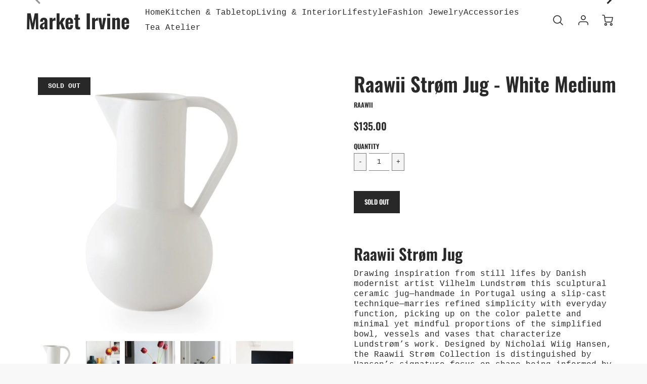

--- FILE ---
content_type: text/html; charset=utf-8
request_url: https://marketirvine.com/collections/living/products/copy-of-raawii-strom-jug-vibrant-orange-medium-1
body_size: 28831
content:
<!doctype html>
<!--[if IE 8]><html class="no-js lt-ie9" lang="en"> <![endif]-->
<!--[if IE 9 ]><html class="ie9 no-js"> <![endif]-->
<!--[if (gt IE 9)|!(IE)]><!--> <html class="no-js" lang="en"> <!--<![endif]-->
<head>
  <!-- Loft Version 1.8.1 -->
  <!-- Basic page needs ================================================== -->
  <meta charset="utf-8">
  <meta http-equiv="X-UA-Compatible" content="IE=edge">
  
  <link rel="shortcut icon" href="//marketirvine.com/cdn/shop/files/MIlogo_360x_49dbe34b-2821-45b7-bb65-de344f20cff9_32x32.png?v=1613544690" type="image/png">
  

  <!-- Title and description ================================================== -->
  <title>
    Raawii Strøm Jug - White Medium &ndash; Market Irvine
  </title>

  
  <meta name="description" content="Raawii Strøm Jug Drawing inspiration from still lifes by Danish modernist artist Vilhelm Lundstrøm this sculptural ceramic jug—handmade in Portugal using a slip-cast technique—marries refined simplicity with everyday function, picking up on the color palette and minimal yet mindful proportions of the simplified bowl, v">
  

  <script>
    /*! loadJS: load a JS file asynchronously. [c]2014 @scottjehl, Filament Group, Inc. (Based on http://goo.gl/REQGQ by Paul Irish). Licensed MIT */
    (function( w ){
      var loadJS = function( src, cb, ordered ){
        "use strict";
        var tmp;
        var ref = w.document.getElementsByTagName( "script" )[ 0 ];
        var script = w.document.createElement( "script" );
  
        if (typeof(cb) === 'boolean') {
          tmp = ordered;
          ordered = cb;
          cb = tmp;
        }
  
        script.src = src;
        script.async = !ordered;
        ref.parentNode.insertBefore( script, ref );
  
        if (cb && typeof(cb) === "function") {
          script.onload = cb;
        }
        return script;
      };
      // commonjs
      if( typeof module !== "undefined" ){
        module.exports = loadJS;
      }
      else {
        w.loadJS = loadJS;
      }
    }( typeof global !== "undefined" ? global : this ));
  
    window.theme = window.theme || {};
    window.theme.scripts = {
      slideshow: {
        src: "//marketirvine.com/cdn/shop/t/9/assets/theme_section_slideshow.js?v=178964810720435025861623478510",
        init: ''
      },
      featured_collection: {
        src: "//marketirvine.com/cdn/shop/t/9/assets/theme_section_featured_collection.js?v=84728561731173673581623478508",
        init: ''
      },
      gallery: {
        src: "//marketirvine.com/cdn/shop/t/9/assets/theme_section_gallery.js?v=66644890590166815771623478509",
        init: ''
      },
      banner: {
        src: "//marketirvine.com/cdn/shop/t/9/assets/theme_section_banner.js?v=112513370147155132341623478507",
        init: ''
      },
      logolist: {
        src: "//marketirvine.com/cdn/shop/t/9/assets/theme_section_logolist.js?v=149403798726052328131623478509",
        init: ''
      },
      blog: {
        src: "//marketirvine.com/cdn/shop/t/9/assets/theme_section_blog.js?v=84503524043255605891623478508",
        init: ''
      },
      recommendations: {
        src: "//marketirvine.com/cdn/shop/t/9/assets/theme_section_recommendations.js?v=156722411234134661251623478510",
        init: ''
      },
      product_slider: {
        src: "//marketirvine.com/cdn/shop/t/9/assets/theme_feature_product_slider.js?v=43056537258107081781623478505",
        init: ''
      },
      image_zoom: {
        src: "//marketirvine.com/cdn/shop/t/9/assets/theme_feature_image_zoom.js?v=54158467004905383781623478502",
        init: ''
      },
      model_viewer: {
        src: "//marketirvine.com/cdn/shop/t/9/assets/theme_feature_model_viewer.js?v=25126874163519453011623478503",
        init: ''
      },
      newsletter_popup: {
        src: "//marketirvine.com/cdn/shop/t/9/assets/theme_feature_newsletter_popup.js?v=160717346825697910051623478504",
        init: ''
      },
      predictive_search: {
        src: "//marketirvine.com/cdn/shop/t/9/assets/theme_feature_predictive_search.js?v=102261290764190659271623478504",
        init: ''
      },
      mobile_menu: {
        src: "//marketirvine.com/cdn/shop/t/9/assets/theme_feature_mobile_menu.js?v=65807001149406844571623478503",
        init: ''
      }
    }
  </script>

  <style>.wrapper {
      max-width: 1920px;
      margin: 0 auto;
      padding: 0 4%;
    }.wrapper::after {
    content: '';
    display: table;
    clear: both; 
  }
  #preloader {
    position: fixed;
    top:0;
    left:0;
    right:0;
    bottom:0;
    background-color:var(--color_body_bg);
    z-index:99999;
    display: flex;
    justify-content: center;
    align-items: center;
  }
  </style>



  <!-- Helpers ================================================== -->
  
<style data-shopify>

  @font-face {
  font-family: Oswald;
  font-weight: 600;
  font-style: normal;
  src: url("//marketirvine.com/cdn/fonts/oswald/oswald_n6.26b6bffb711f770c328e7af9685d4798dcb4f0b3.woff2") format("woff2"),
       url("//marketirvine.com/cdn/fonts/oswald/oswald_n6.2feb7f52d7eb157822c86dfd93893da013b08d5d.woff") format("woff");
}

   
  :root {
  /* Base units */
    --padding-unit-xl: 80px;
    --padding-unit-l: 60px;
    --padding-unit-m: 45px;
    --padding-unit-s: 30px;
    --padding-unit-xs: 15px;

  /* Padding Combos */
  --padding-standard: 45px 60px;


  /*================ Typography ================*/
      /* Fonts */
      --headingFontStack: Oswald, sans-serif;
      --headingFontWeight: 600;
      --headingFontStyle: normal;
      --headerLineHeight: 1.3em;
        
      --subheaderFontStack: "SF Mono", Menlo, Consolas, Monaco, Liberation Mono, Lucida Console, monospace, Apple Color Emoji, Segoe UI Emoji, Segoe UI Symbol;
      --subheaderFontWeight: 400;
      --subheaderFontStyle: normal;
  
      --bodyFontStack: "SF Mono", Menlo, Consolas, Monaco, Liberation Mono, Lucida Console, monospace, Apple Color Emoji, Segoe UI Emoji, Segoe UI Symbol;
      --bodyFontWeight: 400;
      --bodyFontStyle: normal;

      --bodyFontWeight--bold: 700;
  
      --ajax-loader-gif: url('//marketirvine.com/cdn/shop/t/9/assets/ajax-loader.gif?v=166394360676579700211623478475');

  
      /* Font Size */
      --baseSizeMain: 16px;
      --nav-font-size: 1rem;    
      --input_style: none;
      --baseFontSize: 1rem;

      --header1: 2.441rem;
      --header2: 1.953rem;
      --header3: 1.25rem;
      --header4: 1.25rem;
      --header5: 1rem;
      --header6: 0.8rem;
      --smallDetail: 0.65rem;
      --baseLineHeight: 1.5em;

      --header2-mobile: 1.728rem;
  
      /* Collection */
      --collection-product-overlay: 0.25;
  
      /* SVG */
      --lifestyle1-svg: url(//marketirvine.com/cdn/shop/t/9/assets/lifestyle-1.svg?v=8338176680261399321623478489);
  
      /* Placeholder Images */
      --mobile-hero-img: url(//marketirvine.com/cdn/shop/t/9/assets/mobile-hero.jpg?v=862);  
      --placeholder-blog: url(//marketirvine.com/cdn/shop/t/9/assets/placeholder-blog.png?v=6514859711069742851623478492);  
      
      /* Logo */
      --logo_max_width: 60;
  
      /*================ Colors ================*/
  
      --white: #fff;
      --black: #000;
      --color_primary: #292929; 
      --color_primary_subdued: rgba(41, 41, 41, 0.1);
      --color_primary_background_active: rgba(41, 41, 41, 0.8);
      --color_primary_placeholder: rgba(41, 41, 41, 0.08);
      --color_accent: #1990c6;
      --color_accent_subdued: rgba(25, 144, 198, 0.08);
      --color_secondary_header: #ffffff;
      --color_secondary_accent: #f5d461;
      --color_secondary_accent_subdued: rgba(245, 212, 97, 0.2);
      --color_secondary_accent_80: rgba(245, 212, 97, 0.8);
      --select_dropdown_color: rgba(0,0,0,0);
      --color_article_social_link: #232323;
  
      --colorTextBody: #282828;
      --color_body_text_subdued: rgba(40, 40, 40, 0.1);
      --colorPrimary: #292929;
      --color_primary_rgb: #292929;
      
      --colorLink: #1990c6;

      --card_bg: #ffffff;
      --card-bg-color-alpha-8: rgba(255, 255, 255, 0.84);
      --card_shadow: 0,0,0,0;

      --dropdown_shadow: -6px 27px 19px -10px rgba(0,0,0,0.10);

      /* Accessible Colors */
      --input_active_background: #ECECEC;
      --input_active_text: #282828;
      --input_active_placeholder: #f35454;
      

      /* Header Colors */
      --promo_text: #292929;
      --promo_bg: #f5d461;
      --promo_text_link: #ffffff;
      --mega_dropdown_bg: #ffffff;
      --mega_dropdown_bg_alpha: rgba(255, 255, 255, 0.2);
      --mega_dropdown_bg_alpha_0: rgba(255, 255, 255, 0);
      --mega_dropdown_links: #292929;
      --mega_dropdown_links_alpha: rgba(41, 41, 41, 0.05);
      --mega_dropdown_links_8: rgba(255, 255, 255, 0.8);
      --color_mobile_links: #292929; 
      --color_mobile_links_border: rgba(41, 41, 41, 0.8);
      --color_mobile_bg: #ffffff;
      --color_newsletter_content: #292929;
      --color_newsletter_content_subdued: rgba(41, 41, 41, 0.2);
      --color_newsletter_background: #ffffff;
      --color_newsletter_border: #e2e2e2;
      --search_border_color: #e6e6e6;
      --header_crossborder_content: rgb(41, 41, 41);
      --header_crossborder_background: #ececec;
      --mobile_crossborder_content: rgb(41, 41, 41);
      --mobile_crossborder_background: #ececec;
    
      /* Navbar Colors*/
      --navbar_background_color: #ffffff;
      --navbar_link_color: #292929;
      --navbar_link_color_alpha: rgba(41, 41, 41, 0.2);

      /* Search Popup Colors */
      --search_popup_bg: #ececec;
      --search_popup_input_bg: #FFFFFF;
      --search_popup_input_text: #282828;
      --search_popup_body_text: #282828;
      
      /* Footer Colors*/
      --color_subfooter_text: #ffffff;
      --footer_crossborder_content: #ffffff;
      --footer_crossborder_background: rgba(0,0,0,0);
      --color_footer_text: #282828;
      --color_footer_bg: #f8f8f8;
      --color_subfooter_bg: #292929;
      --color_footer_social_link: #1990c6;
      --color_footer_social_link_mobile: #1990c6;
  
      /* Ad Colors*/
      --collection_ad_color: ;
      --collection-ad-color-background: #252525;
  
      /* Body Colors*/
      --color_body_bg: #f8f8f8;
      --color_body_bg_5: rgba(248, 248, 248, 0.05);
      --color_body_bg_25: rgba(248, 248, 248, 0.25);
      --color_body_bg_secondary: #ffffff;
      --color_body_bg_tertiary: #f5eed2;
      --color_body_text: #282828;
      --color_body_text_05: rgba(40, 40, 40, 0.05);
      --color_body_text_25: rgba(40, 40, 40, 0.25);
      --color_body_text_55: rgba(40, 40, 40, 0.55);
      --color_body_input_bg: rgba(40, 40, 40, 0.05);
      --color_body_text_border: rgba(40, 40, 40, 0.6);
      --color_body_text-80: rgba(40, 40, 40, 0.8);
      --color_body_text-90: rgba(40, 40, 40, 0.95);
      --color_body_text-97: rgba(40, 40, 40, 0.97);
      
      --color_border:  rgba(40, 40, 40, 0.8);

      /* Buttons */
      --button_border_radius: 0px;
      --button_text_transform: uppercase;
      --btn-style: ;
      --button_case: true;  
      --btn_primary_text_color: #ffffff;
      --btn_background_color: #292929;
      --mobile_top_button_text: #292929;
      --color_btn_background_hover: #232323;
      --color_btn_text_hover: #ffffff;
  
      /* Swatch Colors */
      --color_swatches_btn: #ffffff;
      --color_swatches_text: #282828;
      --color_swatches_border: #f2eded;
  
      /* Badges */
      --sold_badge_color: #282828;
      --sold_badge_color_text: #ffffff;
      --sale_badge_color: #1990c6;
      --sale_badge_color_text: #ffffff;
  
      /* Event colors*/
      --cart_error: #ff6d6d;
      --cart_success: #1990c6;
  }
</style> 
  <!-- /snippets/social-meta-tags.liquid -->




<meta property="og:site_name" content="Market Irvine">
<meta property="og:url" content="https://marketirvine.com/products/copy-of-raawii-strom-jug-vibrant-orange-medium-1">
<meta property="og:title" content="Raawii Strøm Jug - White Medium">
<meta property="og:type" content="product">
<meta property="og:description" content="Raawii Strøm Jug Drawing inspiration from still lifes by Danish modernist artist Vilhelm Lundstrøm this sculptural ceramic jug—handmade in Portugal using a slip-cast technique—marries refined simplicity with everyday function, picking up on the color palette and minimal yet mindful proportions of the simplified bowl, v">


  <meta property="og:price:amount" content="135.00">
  <meta property="og:price:currency" content="USD">



  <meta property="og:image" content="http://marketirvine.com/cdn/shop/products/images_2_70aa8d39-7a4d-4bec-8b20-e53850eddcd3_1200x1200.jpg?v=1623740905"><meta property="og:image" content="http://marketirvine.com/cdn/shop/products/Raawii-Strom-Vase-Display-1_1200x1800_981f8a23-4a7f-44ce-a30a-5a3b64c40774_1200x1200.jpg?v=1623740913"><meta property="og:image" content="http://marketirvine.com/cdn/shop/products/download_2758e7ff-eed4-4683-94da-d72b921b5de3_1200x1200.jpg?v=1623740913">
  <meta property="og:image:secure_url" content="https://marketirvine.com/cdn/shop/products/images_2_70aa8d39-7a4d-4bec-8b20-e53850eddcd3_1200x1200.jpg?v=1623740905"><meta property="og:image:secure_url" content="https://marketirvine.com/cdn/shop/products/Raawii-Strom-Vase-Display-1_1200x1800_981f8a23-4a7f-44ce-a30a-5a3b64c40774_1200x1200.jpg?v=1623740913"><meta property="og:image:secure_url" content="https://marketirvine.com/cdn/shop/products/download_2758e7ff-eed4-4683-94da-d72b921b5de3_1200x1200.jpg?v=1623740913">



<meta name="twitter:card" content="summary_large_image">
<meta name="twitter:title" content="Raawii Strøm Jug - White Medium">
<meta name="twitter:description" content="Raawii Strøm Jug Drawing inspiration from still lifes by Danish modernist artist Vilhelm Lundstrøm this sculptural ceramic jug—handmade in Portugal using a slip-cast technique—marries refined simplicity with everyday function, picking up on the color palette and minimal yet mindful proportions of the simplified bowl, v">

  <link rel="canonical" href="https://marketirvine.com/products/copy-of-raawii-strom-jug-vibrant-orange-medium-1">
  <meta name="viewport" content="width=device-width,initial-scale=1,shrink-to-fit=no">
  <meta name="theme-color" content="#292929">  

  <link rel="preconnect" href="https://cdn.shopify.com" crossorigin>
  <link rel="preconnect" href="https://fonts.shopifycdn.com" crossorigin>
  <link rel="preconnect" href="https://monorail-edge.shopifysvc.com">

  <!-- Initial CSS ================================================== -->
  <style>
.site-header {
    background-color: #ffffff;
}
.pre-header__wrapper {
    display: grid;
    max-width: 1920px;
    margin: 0 auto;
    padding: 10px 4%;
    row-gap: 15px;
}
.pre-header__wrapper {
    grid-template-columns: minmax(200px, max-content) auto;
}
.pre-header__wrapper .crossborder__form {
    justify-content: flex-end;
}
.pre-header__links {
    display: flex;
    flex-wrap: wrap;
    align-items: center;
    justify-content: flex-start;
}
.pre-header__single-link {
    font-size: 0.9rem;
    padding-right: 30px;
}
.header__content-wrapper {
    width: 100%;
    z-index: 5000;
    position: relative;
}
.site-header__logo--left {
    margin: 0;
}
@media screen and (min-width: 769px) {
    .header__wrapper {
        column-gap: 10px;
    }
    .header__wrapper--left {
        grid-template-columns: minmax(100px, max-content) auto minmax(100px, max-content);
    }
    .header__wrapper--left-below {
        grid-template-columns: 1fr 1fr;
    }
    .header__wrapper--left-below .header__nav {
        grid-row-start: 2;
        grid-column-end: span 2;
    }
    .header__wrapper--center {
        grid-template-columns: 1fr minmax(100px, min-content) 1fr;
    }
    .header__wrapper--center .header__logo {
        grid-column: 2;
        grid-row: 1;
    }
    .header__wrapper--center .header__nav {
        grid-column: 1;
        grid-row: 1;
    }
    .header__wrapper--center .header-icons {
        grid-column: 3;
        grid-row: 1;
    }
    .header__wrapper--center-below {
        grid-template-columns: 1fr 1fr 1fr;
    }
    .header__wrapper--center-below .header__logo {
        grid-row: 1;
        grid-column: 2;
        justify-content: center;
    }
    .header__wrapper--center-below .header__nav {
        grid-row-start: 2;
        grid-column-end: span 3;
        justify-content: center;
    }
    .header__wrapper--center-below .header__crossborder {
        grid-column: 1;
        grid-row: 1;
    }
}
@media screen and (max-width: 768px) {
    .header__wrapper {
        grid-template-columns: 1fr minmax(100px, max-content) 1fr;
    }
    .header__logo {
        width: 100%;
        margin: 0 auto;
    }
}
.header__logo {
    z-index: 500;
    display: flex;
    max-width: 400px;
    position: relative;
}
.header__logo--center-below {
    margin: 0 auto;
}
.header__logo img {
    max-width: 100%;
    height: auto;
    max-height: 100%;
}
.header__logo-title {
    margin: 0;
    width: 100%;
    display: flex;
    align-items: center;
}
.header__logo-title--center,
.header__logo-title--center-below {
    justify-content: center;
}
.header__logo-text {
    white-space: nowrap;
    display: inline-block;
    color: var(--navbar_link_color);
}
.site-header__cart-toggle {
    display: inline-block;
}
.site-header__search {
    display: inline-block;
    max-width: 400px;
    width: 100%;
}
.search-bar {
    width: 100%;
}
.header__crossborder {
    display: flex;
    align-items: center;
}
.header__nav {
    display: -webkit-box;
    display: -ms-flexbox;
    display: flex;
    align-items: center;
    -webkit-box-align: center;
    -ms-flex-align: center;
    align-self: center;
    font-weight: 600;
}
.header__nav--left {
    justify-content: center;
}
.header__wrapper--left .header__nav {
    flex: 1 1 auto;
}
nav {
    height: 100%;
}
.site-nav {
    display: flex;
    flex-wrap: wrap;
    align-items: center;
    height: 100%;
    cursor: default;
    margin: 0;
    column-gap: 30px;
    row-gap: 10px;
}
.site-nav__arrow-right {
    display: flex;
    align-items: center;
}
.site-nav.multinav {
    height: auto;
}
.site-header .site-nav > li > a {
    height: 100%;
    display: flex;
    align-items: center;
}
.main-menu--sticky-true {
    max-height: 75vh;
}
.single-menu-container { 

height: auto;
background:
/* Shadow covers */
linear-gradient(#ffffff 30%, rgb(255, 255, 255)),
linear-gradient(rgb(255, 255, 255), #ffffff 70%) 0 100%,

/* Shadows */
radial-gradient(farthest-side at 50% 0, rgba(255, 255, 255, 0.2), rgba(255, 255, 255, 0)),
radial-gradient(farthest-side at 50% 100%, rgba(255, 255, 255, 0.2), rgba(255, 255, 255, 0)) 0 100%;
background:
/* Shadow covers */
linear-gradient(#ffffff 30%, rgb(255, 255, 255)),
linear-gradient(rgb(255, 255, 255), #ffffff 70%) 0 100%,

/* Shadows */
linear-gradient(to top, rgba(41, 41, 41, 0.2), rgba(255, 255, 255, 0)) 50% 100%;
background-repeat: no-repeat; 
background-color: #ffffff;
background-size: 100% 30px, 100% 30px, 100% 20px, 100% 20px;

/* Opera doesn't support this in the shorthand */
background-attachment: local, local, scroll, scroll;
}
.header-icons {
    display: -webkit-box;
    display: -ms-flexbox;
    display: flex;
    -webkit-box-pack: end;
    -ms-flex-pack: end;
    justify-content: flex-end;
}
.header-icons img {
    height: 30px;
    padding-left: 15px;
}
.header-icons a.cart-wrapper {
    display: inline-block;
}
.header__individual-icon {
    width: 50px;
    height: 100%;
}
@media screen and (min-width: 769px) and (max-width: 1080px) {
    .header__wrapper {
        grid-gap: 20px;
    }
    .header__wrapper--left {
        grid-template-columns: minmax(100px, max-content) auto;
    }
    /* .header__wrapper--left .header__nav {
        grid-column-end: span 2;
    } */
    .header__wrapper--left .header-icons {
        grid-row: 1;
        grid-column: 2;
    }
}
@media screen and (max-width: 768px) {
    .header__mobile-wrapper {
        display: grid;
        grid-template-columns: 1fr 2fr 1fr;
    }
}
.header__mobile-logo {
    display: flex;
    justify-content: center;
}
.mobile-header__icon {
    display: flex;
    justify-content: flex-end;
    align-items: center;
}
.mobile-header__icon a {
    display: flex;
    justify-content: flex-end;
    align-items: center;
}
.main-menu-dropdown {
    display: none;
    position: absolute;
    width: 100%;
    left: 0;
    margin: 0;
    z-index: 2000;
    padding: 20px 4%;
    background-color: {
    }
}
.nav-hover .main-menu-dropdown--promotion {
    grid-template-columns: minmax(50%, 100%) minmax(min-content, 300px);
    grid-gap: 30px;
}
.side-end--all-single {
    display: grid;
    grid-template-columns: repeat(auto-fit, minmax(150px, 1fr));
}
.main-menu-dropdown .single-drop-arrow{
    display: none;
}
.main-menu-dropdown .main-nav-wrap {
    display: grid;
    grid-template-columns: repeat(auto-fit, minmax(150px, 1fr));
    grid-gap: 30px;
}
.site-nav__dropdown {
    list-style: none;
    margin: 0;
}
.site-nav__dropdown--side-end {
    display: grid;
    grid-template-columns: minmax(150px, 200px) minmax(min-content, auto);
}
.site-nav__dropdown--all-single {
    display: grid;
}
.side-end--all-single {
    display: grid;
    grid-template-columns: repeat(auto-fit, minmax(150px, 1fr));
}
.site-nav__grandchild {
    list-style: none;
    margin: 0;
    font-weight: 300;
}
.site-nav__grandchild-link {
    margin: 0;
}
.single-dropdown {
    display: none;
}
.nav-hover .single-dropdown,
.nav-hover .single-menu-dropdown {
    display: flex;
    display: -ms-flexbox;
    justify-content: space-between;
    border-radius: 5px;
}
.single-dropdown {
    border-radius: 0 5px 5px 5px;
    position: absolute;
    background-color: {
    }
}
.single-dropdown .grandchild-link,
.single-dropdown .main-nav-wrap {
    padding: 15px;
}
.mobile-nav__group {
    display: grid;
    grid-template-columns: 1fr;
    width: 100%;
    position: absolute;
    list-style: none;
    top: 0;
    margin: 0;
}
.mobile-nav__header {
    display: flex;
    justify-content: flex-start;
    align-items: center;
    flex-wrap: wrap;
    margin-bottom: 30px;
}
.mobile-nav__header-title {
    margin: 0;
}
.mobile-nav__header-title--main {
    padding: 0 12.5%;
}
.mobile-nav__link,
.mobile-nav__toggle-open {
    width: 100%;
    display: flex;
    justify-content: space-between;
    align-items: center;
    padding: 5px 12.5%;
}
.mobile-nav__link {
    font-size: 1.1rem;
}
.mobile-nav__parent {
    position: absolute;
    top: 60px;
}
.mobile-nav__parent--level2-open {
    transform: translate3d(-100%, 0, 0);
}
.mobile-nav__parent--level3-open {
    transform: translate3d(-200%, 0, 0);
}
.mobile-nav__child {
    right: -100%;
    transform: translate3d(-100%, 0, 0);
    display: none;
}
.mobile-nav__child--open {
    right: -100%;
    display: grid;
}
.mobile-nav__grandchild {
    right: -100%;
    transform: translate3d(-100%, 0, 0);
    display: none;
}
.mobile-nav__group--closed-right {
    position: absolute;
    right: -100%;
    display: none;
}
.mobile-nav__group--open {
    display: block;
}
.mobile-nav__group--exit-to-left {
    transform: translate3d(-100%, 0, 0);
    transition: all 0.6s cubic-bezier(0.57, 0.06, 0.05, 0.95);
}
.mobile-nav__group--exit-to-right {
    transform: translate3d(100%, 0, 0);
    transition: all 0.6s cubic-bezier(0.57, 0.06, 0.05, 0.95);
}
.mobile-nav__group--enter-from-right {
    transform: translate3d(0, 0, 0);
    transition: all 0.6s cubic-bezier(0.57, 0.06, 0.05, 0.95);
}
.mobile-nav__group--enter-from-left {
    transform: translate3d(0, 0, 0);
    transition: all 0.6s cubic-bezier(0.57, 0.06, 0.05, 0.95);
}

</style>
  


<style>
  .section__standard-spacing--none{
    padding: 0;
  }
  img.lazyload:not([src]) {
	  visibility: hidden;
  }
  @media screen and (min-width: 769px){
    .section__standard-spacing--small{
      padding: 15px 0;
    }
    .section__standard-spacing--medium{
      padding: 30px 0;
    }
    .section__standard-spacing--large{
      padding: 45px 0;
    }
  }
  @media screen and (max-width: 768px){
    .section__standard-spacing--small{
      padding: 5px 0;
    }
    .section__standard-spacing--medium{
      padding: 15px 0;
    }
    .section__standard-spacing--large{
      padding: 30px 0;
    }
  }
</style>
<style>
.lazyloading{opacity:0;transition:opacity .3s}img.lazyload:not([src]){visibility:hidden}html{font-size:var(--baseSizeMain);font-family:var(--bodyFontStack);font-weight:var(--bodyFontWeight);-webkit-font-smoothing:antialiased;-webkit-text-size-adjust:100%;color:var(--colorTextBody);line-height:1.3}.supports-fontface .icon-fallback-text .fallback-text,.visually-hidden{position:absolute;overflow:hidden;clip:rect(0 0 0 0);height:1px;width:1px;margin:-1px;padding:0;border:0}.h1,.h2,h1,h2{display:block;font-family:var(--headingFontStack);font-weight:var(--headingFontWeight);margin:0 0 10px;line-height:var(--headingLineHeight);color:var(--colorPrimary)}.h1 a,.h2 a,h1 a,h2 a{text-decoration:none;font-weight:inherit;color:var(--colorPrimary)}.h3,h3{display:block;font-weight:var(--subheaderFontWeight);font-family:var(--subheaderFontStack);font-style:var(--subheaderFontStyle);margin:0 0 15px;line-height:var(--headerLineHeight);color:var(--colorPrimary)}.h3 a,h3 a{text-decoration:none;font-weight:inherit;color:var(--colorPrimary)}.h4,h4{display:block;font-weight:var(--headingFontWeight);font-family:var(--headingFontStack);font-style:var(--headingFontStyle);margin:0 0 10px;line-height:var(--headingLineHeight);color:var(--colorPrimary)}.h4 a,h4 a{text-decoration:none;font-weight:inherit;color:var(--colorPrimary)}.h5,h5{display:block;font-family:var(--headingFontStack);font-weight:var(--headingFontWeight);text-transform:var(--button_text_transform);line-height:var(--headingLineHeight);color:var(--colorPrimary);margin:0 0 15px}.h5 a,h5 a{text-decoration:none;font-weight:inherit;color:var(--colorPrimary)}.h5 a:hover,h5 a:hover{color:var(--colorLink)}.h6,h6{display:block;font-family:var(--headingFontStack);line-height:var(--headingLineHeight);font-weight:var(--headingFontWeight);text-transform:var(--button_text_transform);color:var(--colorPrimary);margin:0 0 5px}.h6 a,h6 a{text-decoration:none;font-weight:inherit;color:var(--colorPrimary);text-transform:var(--button_text_transform)}@media screen and (min-width:769px){.h1,h1{font-size:2.441rem}.h2,h2{font-size:1.953rem}.h3,h3{font-size:1.25rem}.h4,h4{font-size:1.25rem}.h5,h5{font-size:1rem}.h6,h6{font-size:.8rem}}@media screen and (max-width:768px){.h1,h1{font-size:2.074rem}.h2,h2{font-size:1.728rem}.h3,h3{font-size:1.2rem}.h4,h4{font-size:1.2rem}.h5,h5{font-size:1rem}.h6,h6{font-size:.833rem}}@media screen and (max-width:480px){.section__standard-margin{margin-bottom:15px}}@media screen and (min-width:481px) and (max-width:1180px){.section__standard-margin{margin-bottom:15px}}@media screen and (min-width:1181px){.section__standard-margin{margin-bottom:30px}}.element__interior-padding--small-card-image{padding:0}.element__interior-padding--small-card-text{padding:0}.element__exterior-padding--small-card{padding:15px}.standard__element-spacing--right-small{margin-right:10px;margin-bottom:10px}.section__standard-spacing--sides{padding:0 1%}@media screen and (max-width:480px){.section__standard-spacing{padding:5% 10%}.section__standard-spacing--internal{padding:5% 10%}.section__standard-spacing--internal-wide{padding:10%}.section__standard-spacing--internal-small{padding:10%}.section__standard-spacing--even{padding:30px}.section__standard-spacing--even-medium{padding:15px}.section__standard-spacing--even-small{padding:15px}.section__standard-spacing--even-small-sides{padding:0 15px}.section__standard-spacing--top-bottom{padding:30px 0 30px 0}.section__standard-spacing--bottom{padding:0 0 30px 0}.section__standard-spacing--sides-bottom{padding:0 15px 15px 15px}.section__standard-spacing--full--section-header{padding:30px 15px 15px 15px}.section__standard-spacing--top-sides--section-header{padding:30px 15px 0 15px}}@media screen and (max-width:768px){.section__unique-spacing--lg-sm{padding:1%}.section__standard-spacing{padding:30px}.section__unique-spacing--fp-photo{padding:1%}.section__unique-spacing--fp-description{padding:30px 10%}.section__standard-offset{padding:7.5px}}@media screen and (min-width:769px){.section__standard-offset{padding:15px}}@media screen and (min-width:769px) and (max-width:1180px){.section__unique-spacing--lg-sm{padding:30px}.section__standard-spacing{padding:40px}.section__unique-spacing--fp-photo{padding:3%}.section__unique-spacing--fp-description{padding:3%}}@media screen and (min-width:481px) and (max-width:1180px){.section__standard-spacing--internal{padding:5% 10%}.section__standard-spacing--internal-small{padding:10%}.section__standard-spacing--even{padding:30px}.section__standard-spacing--even-medium{padding:30px}.section__standard-spacing--even-small{padding:15px}.section__standard-spacing--even-small-sides{padding:0 15px}.section__standard-spacing--top-bottom{padding:30px 0 30px 0}.section__standard-spacing--bottom{padding:0 0 30px 0}.section__standard-spacing--sides-bottom{padding:0 30px 30px 30px}.section__standard-spacing--full--section-header{padding:30px 15px 15px 15px}.section__standard-spacing--top-sides--section-header{padding:30px 15px 0 15px}}@media screen and (min-width:1181px){.section__unique-spacing--lg-sm{padding:60px}.section__standard-spacing{padding:var(--padding-standard)}.section__standard-spacing--internal{padding:10%}.section__standard-spacing--internal-small{padding:10%}.section__unique-spacing--fp-photo{padding:5%}.section__unique-spacing--fp-description{padding:5%}.section__standard-spacing--even{padding:60px}.section__standard-spacing--even-medium{padding:45px}.section__standard-spacing--even-small{padding:30px}.section__standard-spacing--even-small-sides{padding:0 30px}.section__standard-spacing--top-bottom{padding:45px 0 45px 0}.section__standard-spacing--bottom{padding:0 0 30px 0}.section__standard-spacing--sides-bottom{padding:0 30px 30px 30px}.section__standard-spacing--full--section-header{padding:45px 30px 30px 30px}.section__standard-spacing--top-sides--section-header{padding:45px 30px 0 30px}}.promo-bar__slide:nth-child(n+2),.slideshow__slide:nth-child(n+2){display:none}.flickity-slider .promo-bar__slide,.flickity-slider .slideshow__slide{display:flex}.slideshow__dot-wrapper{min-height:61px}.animations-enabled .section__image-animations--scale{transform:scale(1.25) translateZ(0);opacity:0}.animations-enabled .section__load-animations--scale{transform:scale(1) translateZ(0);opacity:1}
</style> 
<link rel="preload" href="//marketirvine.com/cdn/shop/t/9/assets/header_styles.min.css?v=148087136437752441161623478484" as="style">
  <link rel="preload" href="//marketirvine.com/cdn/shop/t/9/assets/theme.min.css?v=80647389022901009001623478501" as="style">
  <link rel="preload" href="//marketirvine.com/cdn/shop/t/9/assets/featured-collection.min.css?v=175322814435448093931623478480" as="style">
  <link rel="preload" as="font" href="" type="font/woff2" crossorigin>
  <link rel="preload" as="font" href="//marketirvine.com/cdn/fonts/oswald/oswald_n6.26b6bffb711f770c328e7af9685d4798dcb4f0b3.woff2" type="font/woff2" crossorigin>
  <link rel="preload" as="font" href="" type="font/woff2" crossorigin>

  <link rel="preload" href="//marketirvine.com/cdn/shop/t/9/assets/vendor_jquery.js?v=60938658743091704111623478512" as="script">
  <link rel="preload" href="//marketirvine.com/cdn/shop/t/9/assets/commons.js?v=76441007122199442551623478477" as="script">
  <link rel="preload" href="//marketirvine.com/cdn/shop/t/9/assets/theme_sections.js?v=20395433829015735261623478511" as="script">
  <link rel="preload" href="//marketirvine.com/cdn/shop/t/9/assets/vendor_lazysizes.js?v=163883929316767055161623478513" as="script">
  <link rel="preload" href="//marketirvine.com/cdn/shop/t/9/assets/theme.js?v=69626058915274767801623478501" as="script">
  <!-- <link rel="preload" href="//marketirvine.com/cdn/shop/t/9/assets/theme_features.js?v=862" as="script"> -->


  <link rel="preload" href="//marketirvine.com/cdn/shop/t/9/assets/theme_feature_product_slider.js?v=43056537258107081781623478505" as="script">
  <link rel="preload" href="//marketirvine.com/cdn/shop/t/9/assets/theme_feature_image_zoom.js?v=54158467004905383781623478502" as="script"><!-- THEME JS INIT -->  
  <script defer src="//marketirvine.com/cdn/shop/t/9/assets/vendor_jquery.js?v=60938658743091704111623478512"></script>
  <script defer src="//marketirvine.com/cdn/shop/t/9/assets/commons.js?v=76441007122199442551623478477"></script>
  <!-- <script defer src="//marketirvine.com/cdn/shop/t/9/assets/theme.js?v=69626058915274767801623478501"></script> -->
  
  <!-- Base CSS ================================================== -->
  <link rel="stylesheet" href="//marketirvine.com/cdn/shop/t/9/assets/header_styles.min.css?v=148087136437752441161623478484">
  <link rel="stylesheet" href="//marketirvine.com/cdn/shop/t/9/assets/theme.min.css?v=80647389022901009001623478501">
  <link rel="stylesheet" href="//marketirvine.com/cdn/shop/t/9/assets/featured-collection.min.css?v=175322814435448093931623478480">

  <script defer src="//marketirvine.com/cdn/shop/t/9/assets/theme_sections.js?v=20395433829015735261623478511"></script>
  <script defer src="//marketirvine.com/cdn/shop/t/9/assets/vendor_lazysizes.js?v=163883929316767055161623478513"></script>
  <script defer src="//marketirvine.com/cdn/shop/t/9/assets/theme.js?v=69626058915274767801623478501"></script>
  <!-- <script defer src="//marketirvine.com/cdn/shop/t/9/assets/theme_features.js?v=862"></script> -->


  <!--[if IE 9 ]>
  <link href="//marketirvine.com/cdn/shop/t/9/assets/theme-IE.scss.css?v=31952179711521192511623478536" rel="stylesheet" type="text/css" media="all" /> 
  <![endif]-->

  








 



<script>
    window.theme = window.theme || {};
    window.theme.settings = window.theme.settings || {};

    window.theme.HashScrolling = function(){return};
    window.theme.routes = {
      root_url: '/',
      account_url: '/account',
      account_login_url: '/account/login',
      account_logout_url: '/account/logout',
      account_recover_url: '/account/recover',
      account_register_url: '/account/register',
      account_addresses_url: '/account/addresses',
      collections_url: '/collections',
      all_products_collection_url: '/collections/all',
      product_recommendations_url: '/recommendations/products',
      search_url: '/search',
      cart_url: '/cart',
      cart_add_url: '/cart/add',
      cart_change_url: '/cart/change',
      cart_clear_url: '/cart/clear',
    };
    window.theme.settings = {
      enable_preloader: 'false',
      enable_animations: 'true',
      search_product_title: 'Products',
      search_soldout_label: 'Sold Out',
      search_sale_label: 'Sale',
      search_page_title: 'Pages',
      search_article_title: 'Articles',
      search_product_width: 'false',
      search_border_color: '#e6e6e6',
      search_show_reviews: 'false',
      search_force_product_height: 'false',
      search_product_image_height: '300',
      search_mobile_product_image_height: 'false',
      search_product_overlay: '25',
      search_overlay_color: '#ffffff',
      search_image_fill: 'false',
      search_show_tile_view: 'true',
      search_no_results: 'Your search did not return any results',
      show_badge: 'true',
      display_circle: 'false',
      display_rectangle: 'true',
      enable_quick: 'true',
      delimiter: '::',
      moneyFormat: '${{amount}}',
    };
    window.theme.settings.promo = {
      expand: 'Expand',
      close: 'Expand',
    };
    window.theme.settings.product = {
      unavailable: "Unavailable",
      add_to_cart: "Add to Cart",
      sold_out: "Sold Out",
      compare_at: "",
      moneyFormat: "${{amount}}",
      moneyFormatWithCurrency: "${{amount}} USD",
    };
    window.theme.settings.features = window.theme.settings.features || {};
    window.theme.settings.features.newsletter = {
      popupEnabled: 'false',
      testModeOn: 'false',
      delayBeforeShowing: '1000',
    };

</script>


  <script>

  

  window.addEventListener('load', (event) => {
    });
        

  </script>

  <!--[if IE 9]>
  <script type="text/javascript">
  !function(r){function e(r,e,n,t,o,u){for(var a=0,c=0,f=(r=String(r)).length,d="",i=0;c<f;){var h=r.charCodeAt(c);for(a=(a<<o)+(h=h<256?n[h]:-1),i+=o;i>=u;){var C=a>>(i-=u);d+=t.charAt(C),a^=C<<i}++c}return!e&&i>0&&(d+=t.charAt(a<<u-i)),d}for(var n="ABCDEFGHIJKLMNOPQRSTUVWXYZabcdefghijklmnopqrstuvwxyz0123456789+/",t="",o=[256],u=[256],a=0,c={encode:function(r){return r.replace(/[\u0080-\u07ff]/g,function(r){var e=r.charCodeAt(0);return String.fromCharCode(192|e>>6,128|63&e)}).replace(/[\u0800-\uffff]/g,function(r){var e=r.charCodeAt(0);return String.fromCharCode(224|e>>12,128|e>>6&63,128|63&e)})},decode:function(r){return r.replace(/[\u00e0-\u00ef][\u0080-\u00bf][\u0080-\u00bf]/g,function(r){var e=(15&r.charCodeAt(0))<<12|(63&r.charCodeAt(1))<<6|63&r.charCodeAt(2);return String.fromCharCode(e)}).replace(/[\u00c0-\u00df][\u0080-\u00bf]/g,function(r){var e=(31&r.charCodeAt(0))<<6|63&r.charCodeAt(1);return String.fromCharCode(e)})}};a<256;){var f=String.fromCharCode(a);t+=f,u[a]=a,o[a]=n.indexOf(f),++a}var d=r.base64=function(r,e,n){return e?d[r](e,n):r?null:this};d.btoa=d.encode=function(r,t){return r=!1===d.raw||d.utf8encode||t?c.encode(r):r,(r=e(r,!1,u,n,8,6))+"====".slice(r.length%4||4)},d.atob=d.decode=function(r,n){var u=(r=String(r).split("=")).length;do{r[--u]=e(r[u],!0,o,t,6,8)}while(u>0);return r=r.join(""),!1===d.raw||d.utf8decode||n?c.decode(r):r}}(jQuery);
  var btoa = function (str) {return jQuery.base64.encode(str);};
  </script>
  <![endif]-->
  <script>window.performance && window.performance.mark && window.performance.mark('shopify.content_for_header.start');</script><meta id="shopify-digital-wallet" name="shopify-digital-wallet" content="/8699183159/digital_wallets/dialog">
<meta name="shopify-checkout-api-token" content="b9e5b6603ba485a0ef880a601698b5c3">
<meta id="in-context-paypal-metadata" data-shop-id="8699183159" data-venmo-supported="false" data-environment="production" data-locale="en_US" data-paypal-v4="true" data-currency="USD">
<link rel="alternate" type="application/json+oembed" href="https://marketirvine.com/products/copy-of-raawii-strom-jug-vibrant-orange-medium-1.oembed">
<script async="async" src="/checkouts/internal/preloads.js?locale=en-US"></script>
<link rel="preconnect" href="https://shop.app" crossorigin="anonymous">
<script async="async" src="https://shop.app/checkouts/internal/preloads.js?locale=en-US&shop_id=8699183159" crossorigin="anonymous"></script>
<script id="apple-pay-shop-capabilities" type="application/json">{"shopId":8699183159,"countryCode":"US","currencyCode":"USD","merchantCapabilities":["supports3DS"],"merchantId":"gid:\/\/shopify\/Shop\/8699183159","merchantName":"Market Irvine","requiredBillingContactFields":["postalAddress","email","phone"],"requiredShippingContactFields":["postalAddress","email","phone"],"shippingType":"shipping","supportedNetworks":["visa","masterCard","amex"],"total":{"type":"pending","label":"Market Irvine","amount":"1.00"},"shopifyPaymentsEnabled":true,"supportsSubscriptions":true}</script>
<script id="shopify-features" type="application/json">{"accessToken":"b9e5b6603ba485a0ef880a601698b5c3","betas":["rich-media-storefront-analytics"],"domain":"marketirvine.com","predictiveSearch":true,"shopId":8699183159,"locale":"en"}</script>
<script>var Shopify = Shopify || {};
Shopify.shop = "market-irvine.myshopify.com";
Shopify.locale = "en";
Shopify.currency = {"active":"USD","rate":"1.0"};
Shopify.country = "US";
Shopify.theme = {"name":"Loft","id":120316231795,"schema_name":"Loft","schema_version":"1.8.1","theme_store_id":846,"role":"main"};
Shopify.theme.handle = "null";
Shopify.theme.style = {"id":null,"handle":null};
Shopify.cdnHost = "marketirvine.com/cdn";
Shopify.routes = Shopify.routes || {};
Shopify.routes.root = "/";</script>
<script type="module">!function(o){(o.Shopify=o.Shopify||{}).modules=!0}(window);</script>
<script>!function(o){function n(){var o=[];function n(){o.push(Array.prototype.slice.apply(arguments))}return n.q=o,n}var t=o.Shopify=o.Shopify||{};t.loadFeatures=n(),t.autoloadFeatures=n()}(window);</script>
<script>
  window.ShopifyPay = window.ShopifyPay || {};
  window.ShopifyPay.apiHost = "shop.app\/pay";
  window.ShopifyPay.redirectState = null;
</script>
<script id="shop-js-analytics" type="application/json">{"pageType":"product"}</script>
<script defer="defer" async type="module" src="//marketirvine.com/cdn/shopifycloud/shop-js/modules/v2/client.init-shop-cart-sync_BdyHc3Nr.en.esm.js"></script>
<script defer="defer" async type="module" src="//marketirvine.com/cdn/shopifycloud/shop-js/modules/v2/chunk.common_Daul8nwZ.esm.js"></script>
<script type="module">
  await import("//marketirvine.com/cdn/shopifycloud/shop-js/modules/v2/client.init-shop-cart-sync_BdyHc3Nr.en.esm.js");
await import("//marketirvine.com/cdn/shopifycloud/shop-js/modules/v2/chunk.common_Daul8nwZ.esm.js");

  window.Shopify.SignInWithShop?.initShopCartSync?.({"fedCMEnabled":true,"windoidEnabled":true});

</script>
<script>
  window.Shopify = window.Shopify || {};
  if (!window.Shopify.featureAssets) window.Shopify.featureAssets = {};
  window.Shopify.featureAssets['shop-js'] = {"shop-cart-sync":["modules/v2/client.shop-cart-sync_QYOiDySF.en.esm.js","modules/v2/chunk.common_Daul8nwZ.esm.js"],"init-fed-cm":["modules/v2/client.init-fed-cm_DchLp9rc.en.esm.js","modules/v2/chunk.common_Daul8nwZ.esm.js"],"shop-button":["modules/v2/client.shop-button_OV7bAJc5.en.esm.js","modules/v2/chunk.common_Daul8nwZ.esm.js"],"init-windoid":["modules/v2/client.init-windoid_DwxFKQ8e.en.esm.js","modules/v2/chunk.common_Daul8nwZ.esm.js"],"shop-cash-offers":["modules/v2/client.shop-cash-offers_DWtL6Bq3.en.esm.js","modules/v2/chunk.common_Daul8nwZ.esm.js","modules/v2/chunk.modal_CQq8HTM6.esm.js"],"shop-toast-manager":["modules/v2/client.shop-toast-manager_CX9r1SjA.en.esm.js","modules/v2/chunk.common_Daul8nwZ.esm.js"],"init-shop-email-lookup-coordinator":["modules/v2/client.init-shop-email-lookup-coordinator_UhKnw74l.en.esm.js","modules/v2/chunk.common_Daul8nwZ.esm.js"],"pay-button":["modules/v2/client.pay-button_DzxNnLDY.en.esm.js","modules/v2/chunk.common_Daul8nwZ.esm.js"],"avatar":["modules/v2/client.avatar_BTnouDA3.en.esm.js"],"init-shop-cart-sync":["modules/v2/client.init-shop-cart-sync_BdyHc3Nr.en.esm.js","modules/v2/chunk.common_Daul8nwZ.esm.js"],"shop-login-button":["modules/v2/client.shop-login-button_D8B466_1.en.esm.js","modules/v2/chunk.common_Daul8nwZ.esm.js","modules/v2/chunk.modal_CQq8HTM6.esm.js"],"init-customer-accounts-sign-up":["modules/v2/client.init-customer-accounts-sign-up_C8fpPm4i.en.esm.js","modules/v2/client.shop-login-button_D8B466_1.en.esm.js","modules/v2/chunk.common_Daul8nwZ.esm.js","modules/v2/chunk.modal_CQq8HTM6.esm.js"],"init-shop-for-new-customer-accounts":["modules/v2/client.init-shop-for-new-customer-accounts_CVTO0Ztu.en.esm.js","modules/v2/client.shop-login-button_D8B466_1.en.esm.js","modules/v2/chunk.common_Daul8nwZ.esm.js","modules/v2/chunk.modal_CQq8HTM6.esm.js"],"init-customer-accounts":["modules/v2/client.init-customer-accounts_dRgKMfrE.en.esm.js","modules/v2/client.shop-login-button_D8B466_1.en.esm.js","modules/v2/chunk.common_Daul8nwZ.esm.js","modules/v2/chunk.modal_CQq8HTM6.esm.js"],"shop-follow-button":["modules/v2/client.shop-follow-button_CkZpjEct.en.esm.js","modules/v2/chunk.common_Daul8nwZ.esm.js","modules/v2/chunk.modal_CQq8HTM6.esm.js"],"lead-capture":["modules/v2/client.lead-capture_BntHBhfp.en.esm.js","modules/v2/chunk.common_Daul8nwZ.esm.js","modules/v2/chunk.modal_CQq8HTM6.esm.js"],"checkout-modal":["modules/v2/client.checkout-modal_CfxcYbTm.en.esm.js","modules/v2/chunk.common_Daul8nwZ.esm.js","modules/v2/chunk.modal_CQq8HTM6.esm.js"],"shop-login":["modules/v2/client.shop-login_Da4GZ2H6.en.esm.js","modules/v2/chunk.common_Daul8nwZ.esm.js","modules/v2/chunk.modal_CQq8HTM6.esm.js"],"payment-terms":["modules/v2/client.payment-terms_MV4M3zvL.en.esm.js","modules/v2/chunk.common_Daul8nwZ.esm.js","modules/v2/chunk.modal_CQq8HTM6.esm.js"]};
</script>
<script id="__st">var __st={"a":8699183159,"offset":-28800,"reqid":"b84a9d70-652d-4207-8580-6bff9cbeda45-1768970124","pageurl":"marketirvine.com\/collections\/living\/products\/copy-of-raawii-strom-jug-vibrant-orange-medium-1","u":"fda8df6ac1ec","p":"product","rtyp":"product","rid":6603859656819};</script>
<script>window.ShopifyPaypalV4VisibilityTracking = true;</script>
<script id="captcha-bootstrap">!function(){'use strict';const t='contact',e='account',n='new_comment',o=[[t,t],['blogs',n],['comments',n],[t,'customer']],c=[[e,'customer_login'],[e,'guest_login'],[e,'recover_customer_password'],[e,'create_customer']],r=t=>t.map((([t,e])=>`form[action*='/${t}']:not([data-nocaptcha='true']) input[name='form_type'][value='${e}']`)).join(','),a=t=>()=>t?[...document.querySelectorAll(t)].map((t=>t.form)):[];function s(){const t=[...o],e=r(t);return a(e)}const i='password',u='form_key',d=['recaptcha-v3-token','g-recaptcha-response','h-captcha-response',i],f=()=>{try{return window.sessionStorage}catch{return}},m='__shopify_v',_=t=>t.elements[u];function p(t,e,n=!1){try{const o=window.sessionStorage,c=JSON.parse(o.getItem(e)),{data:r}=function(t){const{data:e,action:n}=t;return t[m]||n?{data:e,action:n}:{data:t,action:n}}(c);for(const[e,n]of Object.entries(r))t.elements[e]&&(t.elements[e].value=n);n&&o.removeItem(e)}catch(o){console.error('form repopulation failed',{error:o})}}const l='form_type',E='cptcha';function T(t){t.dataset[E]=!0}const w=window,h=w.document,L='Shopify',v='ce_forms',y='captcha';let A=!1;((t,e)=>{const n=(g='f06e6c50-85a8-45c8-87d0-21a2b65856fe',I='https://cdn.shopify.com/shopifycloud/storefront-forms-hcaptcha/ce_storefront_forms_captcha_hcaptcha.v1.5.2.iife.js',D={infoText:'Protected by hCaptcha',privacyText:'Privacy',termsText:'Terms'},(t,e,n)=>{const o=w[L][v],c=o.bindForm;if(c)return c(t,g,e,D).then(n);var r;o.q.push([[t,g,e,D],n]),r=I,A||(h.body.append(Object.assign(h.createElement('script'),{id:'captcha-provider',async:!0,src:r})),A=!0)});var g,I,D;w[L]=w[L]||{},w[L][v]=w[L][v]||{},w[L][v].q=[],w[L][y]=w[L][y]||{},w[L][y].protect=function(t,e){n(t,void 0,e),T(t)},Object.freeze(w[L][y]),function(t,e,n,w,h,L){const[v,y,A,g]=function(t,e,n){const i=e?o:[],u=t?c:[],d=[...i,...u],f=r(d),m=r(i),_=r(d.filter((([t,e])=>n.includes(e))));return[a(f),a(m),a(_),s()]}(w,h,L),I=t=>{const e=t.target;return e instanceof HTMLFormElement?e:e&&e.form},D=t=>v().includes(t);t.addEventListener('submit',(t=>{const e=I(t);if(!e)return;const n=D(e)&&!e.dataset.hcaptchaBound&&!e.dataset.recaptchaBound,o=_(e),c=g().includes(e)&&(!o||!o.value);(n||c)&&t.preventDefault(),c&&!n&&(function(t){try{if(!f())return;!function(t){const e=f();if(!e)return;const n=_(t);if(!n)return;const o=n.value;o&&e.removeItem(o)}(t);const e=Array.from(Array(32),(()=>Math.random().toString(36)[2])).join('');!function(t,e){_(t)||t.append(Object.assign(document.createElement('input'),{type:'hidden',name:u})),t.elements[u].value=e}(t,e),function(t,e){const n=f();if(!n)return;const o=[...t.querySelectorAll(`input[type='${i}']`)].map((({name:t})=>t)),c=[...d,...o],r={};for(const[a,s]of new FormData(t).entries())c.includes(a)||(r[a]=s);n.setItem(e,JSON.stringify({[m]:1,action:t.action,data:r}))}(t,e)}catch(e){console.error('failed to persist form',e)}}(e),e.submit())}));const S=(t,e)=>{t&&!t.dataset[E]&&(n(t,e.some((e=>e===t))),T(t))};for(const o of['focusin','change'])t.addEventListener(o,(t=>{const e=I(t);D(e)&&S(e,y())}));const B=e.get('form_key'),M=e.get(l),P=B&&M;t.addEventListener('DOMContentLoaded',(()=>{const t=y();if(P)for(const e of t)e.elements[l].value===M&&p(e,B);[...new Set([...A(),...v().filter((t=>'true'===t.dataset.shopifyCaptcha))])].forEach((e=>S(e,t)))}))}(h,new URLSearchParams(w.location.search),n,t,e,['guest_login'])})(!0,!0)}();</script>
<script integrity="sha256-4kQ18oKyAcykRKYeNunJcIwy7WH5gtpwJnB7kiuLZ1E=" data-source-attribution="shopify.loadfeatures" defer="defer" src="//marketirvine.com/cdn/shopifycloud/storefront/assets/storefront/load_feature-a0a9edcb.js" crossorigin="anonymous"></script>
<script crossorigin="anonymous" defer="defer" src="//marketirvine.com/cdn/shopifycloud/storefront/assets/shopify_pay/storefront-65b4c6d7.js?v=20250812"></script>
<script data-source-attribution="shopify.dynamic_checkout.dynamic.init">var Shopify=Shopify||{};Shopify.PaymentButton=Shopify.PaymentButton||{isStorefrontPortableWallets:!0,init:function(){window.Shopify.PaymentButton.init=function(){};var t=document.createElement("script");t.src="https://marketirvine.com/cdn/shopifycloud/portable-wallets/latest/portable-wallets.en.js",t.type="module",document.head.appendChild(t)}};
</script>
<script data-source-attribution="shopify.dynamic_checkout.buyer_consent">
  function portableWalletsHideBuyerConsent(e){var t=document.getElementById("shopify-buyer-consent"),n=document.getElementById("shopify-subscription-policy-button");t&&n&&(t.classList.add("hidden"),t.setAttribute("aria-hidden","true"),n.removeEventListener("click",e))}function portableWalletsShowBuyerConsent(e){var t=document.getElementById("shopify-buyer-consent"),n=document.getElementById("shopify-subscription-policy-button");t&&n&&(t.classList.remove("hidden"),t.removeAttribute("aria-hidden"),n.addEventListener("click",e))}window.Shopify?.PaymentButton&&(window.Shopify.PaymentButton.hideBuyerConsent=portableWalletsHideBuyerConsent,window.Shopify.PaymentButton.showBuyerConsent=portableWalletsShowBuyerConsent);
</script>
<script data-source-attribution="shopify.dynamic_checkout.cart.bootstrap">document.addEventListener("DOMContentLoaded",(function(){function t(){return document.querySelector("shopify-accelerated-checkout-cart, shopify-accelerated-checkout")}if(t())Shopify.PaymentButton.init();else{new MutationObserver((function(e,n){t()&&(Shopify.PaymentButton.init(),n.disconnect())})).observe(document.body,{childList:!0,subtree:!0})}}));
</script>
<link id="shopify-accelerated-checkout-styles" rel="stylesheet" media="screen" href="https://marketirvine.com/cdn/shopifycloud/portable-wallets/latest/accelerated-checkout-backwards-compat.css" crossorigin="anonymous">
<style id="shopify-accelerated-checkout-cart">
        #shopify-buyer-consent {
  margin-top: 1em;
  display: inline-block;
  width: 100%;
}

#shopify-buyer-consent.hidden {
  display: none;
}

#shopify-subscription-policy-button {
  background: none;
  border: none;
  padding: 0;
  text-decoration: underline;
  font-size: inherit;
  cursor: pointer;
}

#shopify-subscription-policy-button::before {
  box-shadow: none;
}

      </style>

<script>window.performance && window.performance.mark && window.performance.mark('shopify.content_for_header.end');</script>
  <!-- Header hook for plugins ================================================== -->
  <!-- /snippets/oldIE-js.liquid -->


<!--[if lt IE 9]>
<script src="//cdnjs.cloudflare.com/ajax/libs/html5shiv/3.7.2/html5shiv.min.js" type="text/javascript"></script>
<script src="//marketirvine.com/cdn/shop/t/9/assets/respond.min.js?v=862" type="text/javascript"></script>
<link href="//marketirvine.com/cdn/shop/t/9/assets/respond-proxy.html" id="respond-proxy" rel="respond-proxy" />
<link href="//marketirvine.com/search?q=e5d6f5bc6b447471dab9b42193802bd4" id="respond-redirect" rel="respond-redirect" />
<script src="//marketirvine.com/search?q=e5d6f5bc6b447471dab9b42193802bd4" type="text/javascript"></script>
<![endif]-->


<link href="https://monorail-edge.shopifysvc.com" rel="dns-prefetch">
<script>(function(){if ("sendBeacon" in navigator && "performance" in window) {try {var session_token_from_headers = performance.getEntriesByType('navigation')[0].serverTiming.find(x => x.name == '_s').description;} catch {var session_token_from_headers = undefined;}var session_cookie_matches = document.cookie.match(/_shopify_s=([^;]*)/);var session_token_from_cookie = session_cookie_matches && session_cookie_matches.length === 2 ? session_cookie_matches[1] : "";var session_token = session_token_from_headers || session_token_from_cookie || "";function handle_abandonment_event(e) {var entries = performance.getEntries().filter(function(entry) {return /monorail-edge.shopifysvc.com/.test(entry.name);});if (!window.abandonment_tracked && entries.length === 0) {window.abandonment_tracked = true;var currentMs = Date.now();var navigation_start = performance.timing.navigationStart;var payload = {shop_id: 8699183159,url: window.location.href,navigation_start,duration: currentMs - navigation_start,session_token,page_type: "product"};window.navigator.sendBeacon("https://monorail-edge.shopifysvc.com/v1/produce", JSON.stringify({schema_id: "online_store_buyer_site_abandonment/1.1",payload: payload,metadata: {event_created_at_ms: currentMs,event_sent_at_ms: currentMs}}));}}window.addEventListener('pagehide', handle_abandonment_event);}}());</script>
<script id="web-pixels-manager-setup">(function e(e,d,r,n,o){if(void 0===o&&(o={}),!Boolean(null===(a=null===(i=window.Shopify)||void 0===i?void 0:i.analytics)||void 0===a?void 0:a.replayQueue)){var i,a;window.Shopify=window.Shopify||{};var t=window.Shopify;t.analytics=t.analytics||{};var s=t.analytics;s.replayQueue=[],s.publish=function(e,d,r){return s.replayQueue.push([e,d,r]),!0};try{self.performance.mark("wpm:start")}catch(e){}var l=function(){var e={modern:/Edge?\/(1{2}[4-9]|1[2-9]\d|[2-9]\d{2}|\d{4,})\.\d+(\.\d+|)|Firefox\/(1{2}[4-9]|1[2-9]\d|[2-9]\d{2}|\d{4,})\.\d+(\.\d+|)|Chrom(ium|e)\/(9{2}|\d{3,})\.\d+(\.\d+|)|(Maci|X1{2}).+ Version\/(15\.\d+|(1[6-9]|[2-9]\d|\d{3,})\.\d+)([,.]\d+|)( \(\w+\)|)( Mobile\/\w+|) Safari\/|Chrome.+OPR\/(9{2}|\d{3,})\.\d+\.\d+|(CPU[ +]OS|iPhone[ +]OS|CPU[ +]iPhone|CPU IPhone OS|CPU iPad OS)[ +]+(15[._]\d+|(1[6-9]|[2-9]\d|\d{3,})[._]\d+)([._]\d+|)|Android:?[ /-](13[3-9]|1[4-9]\d|[2-9]\d{2}|\d{4,})(\.\d+|)(\.\d+|)|Android.+Firefox\/(13[5-9]|1[4-9]\d|[2-9]\d{2}|\d{4,})\.\d+(\.\d+|)|Android.+Chrom(ium|e)\/(13[3-9]|1[4-9]\d|[2-9]\d{2}|\d{4,})\.\d+(\.\d+|)|SamsungBrowser\/([2-9]\d|\d{3,})\.\d+/,legacy:/Edge?\/(1[6-9]|[2-9]\d|\d{3,})\.\d+(\.\d+|)|Firefox\/(5[4-9]|[6-9]\d|\d{3,})\.\d+(\.\d+|)|Chrom(ium|e)\/(5[1-9]|[6-9]\d|\d{3,})\.\d+(\.\d+|)([\d.]+$|.*Safari\/(?![\d.]+ Edge\/[\d.]+$))|(Maci|X1{2}).+ Version\/(10\.\d+|(1[1-9]|[2-9]\d|\d{3,})\.\d+)([,.]\d+|)( \(\w+\)|)( Mobile\/\w+|) Safari\/|Chrome.+OPR\/(3[89]|[4-9]\d|\d{3,})\.\d+\.\d+|(CPU[ +]OS|iPhone[ +]OS|CPU[ +]iPhone|CPU IPhone OS|CPU iPad OS)[ +]+(10[._]\d+|(1[1-9]|[2-9]\d|\d{3,})[._]\d+)([._]\d+|)|Android:?[ /-](13[3-9]|1[4-9]\d|[2-9]\d{2}|\d{4,})(\.\d+|)(\.\d+|)|Mobile Safari.+OPR\/([89]\d|\d{3,})\.\d+\.\d+|Android.+Firefox\/(13[5-9]|1[4-9]\d|[2-9]\d{2}|\d{4,})\.\d+(\.\d+|)|Android.+Chrom(ium|e)\/(13[3-9]|1[4-9]\d|[2-9]\d{2}|\d{4,})\.\d+(\.\d+|)|Android.+(UC? ?Browser|UCWEB|U3)[ /]?(15\.([5-9]|\d{2,})|(1[6-9]|[2-9]\d|\d{3,})\.\d+)\.\d+|SamsungBrowser\/(5\.\d+|([6-9]|\d{2,})\.\d+)|Android.+MQ{2}Browser\/(14(\.(9|\d{2,})|)|(1[5-9]|[2-9]\d|\d{3,})(\.\d+|))(\.\d+|)|K[Aa][Ii]OS\/(3\.\d+|([4-9]|\d{2,})\.\d+)(\.\d+|)/},d=e.modern,r=e.legacy,n=navigator.userAgent;return n.match(d)?"modern":n.match(r)?"legacy":"unknown"}(),u="modern"===l?"modern":"legacy",c=(null!=n?n:{modern:"",legacy:""})[u],f=function(e){return[e.baseUrl,"/wpm","/b",e.hashVersion,"modern"===e.buildTarget?"m":"l",".js"].join("")}({baseUrl:d,hashVersion:r,buildTarget:u}),m=function(e){var d=e.version,r=e.bundleTarget,n=e.surface,o=e.pageUrl,i=e.monorailEndpoint;return{emit:function(e){var a=e.status,t=e.errorMsg,s=(new Date).getTime(),l=JSON.stringify({metadata:{event_sent_at_ms:s},events:[{schema_id:"web_pixels_manager_load/3.1",payload:{version:d,bundle_target:r,page_url:o,status:a,surface:n,error_msg:t},metadata:{event_created_at_ms:s}}]});if(!i)return console&&console.warn&&console.warn("[Web Pixels Manager] No Monorail endpoint provided, skipping logging."),!1;try{return self.navigator.sendBeacon.bind(self.navigator)(i,l)}catch(e){}var u=new XMLHttpRequest;try{return u.open("POST",i,!0),u.setRequestHeader("Content-Type","text/plain"),u.send(l),!0}catch(e){return console&&console.warn&&console.warn("[Web Pixels Manager] Got an unhandled error while logging to Monorail."),!1}}}}({version:r,bundleTarget:l,surface:e.surface,pageUrl:self.location.href,monorailEndpoint:e.monorailEndpoint});try{o.browserTarget=l,function(e){var d=e.src,r=e.async,n=void 0===r||r,o=e.onload,i=e.onerror,a=e.sri,t=e.scriptDataAttributes,s=void 0===t?{}:t,l=document.createElement("script"),u=document.querySelector("head"),c=document.querySelector("body");if(l.async=n,l.src=d,a&&(l.integrity=a,l.crossOrigin="anonymous"),s)for(var f in s)if(Object.prototype.hasOwnProperty.call(s,f))try{l.dataset[f]=s[f]}catch(e){}if(o&&l.addEventListener("load",o),i&&l.addEventListener("error",i),u)u.appendChild(l);else{if(!c)throw new Error("Did not find a head or body element to append the script");c.appendChild(l)}}({src:f,async:!0,onload:function(){if(!function(){var e,d;return Boolean(null===(d=null===(e=window.Shopify)||void 0===e?void 0:e.analytics)||void 0===d?void 0:d.initialized)}()){var d=window.webPixelsManager.init(e)||void 0;if(d){var r=window.Shopify.analytics;r.replayQueue.forEach((function(e){var r=e[0],n=e[1],o=e[2];d.publishCustomEvent(r,n,o)})),r.replayQueue=[],r.publish=d.publishCustomEvent,r.visitor=d.visitor,r.initialized=!0}}},onerror:function(){return m.emit({status:"failed",errorMsg:"".concat(f," has failed to load")})},sri:function(e){var d=/^sha384-[A-Za-z0-9+/=]+$/;return"string"==typeof e&&d.test(e)}(c)?c:"",scriptDataAttributes:o}),m.emit({status:"loading"})}catch(e){m.emit({status:"failed",errorMsg:(null==e?void 0:e.message)||"Unknown error"})}}})({shopId: 8699183159,storefrontBaseUrl: "https://marketirvine.com",extensionsBaseUrl: "https://extensions.shopifycdn.com/cdn/shopifycloud/web-pixels-manager",monorailEndpoint: "https://monorail-edge.shopifysvc.com/unstable/produce_batch",surface: "storefront-renderer",enabledBetaFlags: ["2dca8a86"],webPixelsConfigList: [{"id":"shopify-app-pixel","configuration":"{}","eventPayloadVersion":"v1","runtimeContext":"STRICT","scriptVersion":"0450","apiClientId":"shopify-pixel","type":"APP","privacyPurposes":["ANALYTICS","MARKETING"]},{"id":"shopify-custom-pixel","eventPayloadVersion":"v1","runtimeContext":"LAX","scriptVersion":"0450","apiClientId":"shopify-pixel","type":"CUSTOM","privacyPurposes":["ANALYTICS","MARKETING"]}],isMerchantRequest: false,initData: {"shop":{"name":"Market Irvine","paymentSettings":{"currencyCode":"USD"},"myshopifyDomain":"market-irvine.myshopify.com","countryCode":"US","storefrontUrl":"https:\/\/marketirvine.com"},"customer":null,"cart":null,"checkout":null,"productVariants":[{"price":{"amount":135.0,"currencyCode":"USD"},"product":{"title":"Raawii Strøm Jug - White Medium","vendor":"Raawii","id":"6603859656819","untranslatedTitle":"Raawii Strøm Jug - White Medium","url":"\/products\/copy-of-raawii-strom-jug-vibrant-orange-medium-1","type":"Vase"},"id":"39371742052467","image":{"src":"\/\/marketirvine.com\/cdn\/shop\/products\/images_2_70aa8d39-7a4d-4bec-8b20-e53850eddcd3.jpg?v=1623740905"},"sku":"","title":"Default Title","untranslatedTitle":"Default Title"}],"purchasingCompany":null},},"https://marketirvine.com/cdn","fcfee988w5aeb613cpc8e4bc33m6693e112",{"modern":"","legacy":""},{"shopId":"8699183159","storefrontBaseUrl":"https:\/\/marketirvine.com","extensionBaseUrl":"https:\/\/extensions.shopifycdn.com\/cdn\/shopifycloud\/web-pixels-manager","surface":"storefront-renderer","enabledBetaFlags":"[\"2dca8a86\"]","isMerchantRequest":"false","hashVersion":"fcfee988w5aeb613cpc8e4bc33m6693e112","publish":"custom","events":"[[\"page_viewed\",{}],[\"product_viewed\",{\"productVariant\":{\"price\":{\"amount\":135.0,\"currencyCode\":\"USD\"},\"product\":{\"title\":\"Raawii Strøm Jug - White Medium\",\"vendor\":\"Raawii\",\"id\":\"6603859656819\",\"untranslatedTitle\":\"Raawii Strøm Jug - White Medium\",\"url\":\"\/products\/copy-of-raawii-strom-jug-vibrant-orange-medium-1\",\"type\":\"Vase\"},\"id\":\"39371742052467\",\"image\":{\"src\":\"\/\/marketirvine.com\/cdn\/shop\/products\/images_2_70aa8d39-7a4d-4bec-8b20-e53850eddcd3.jpg?v=1623740905\"},\"sku\":\"\",\"title\":\"Default Title\",\"untranslatedTitle\":\"Default Title\"}}]]"});</script><script>
  window.ShopifyAnalytics = window.ShopifyAnalytics || {};
  window.ShopifyAnalytics.meta = window.ShopifyAnalytics.meta || {};
  window.ShopifyAnalytics.meta.currency = 'USD';
  var meta = {"product":{"id":6603859656819,"gid":"gid:\/\/shopify\/Product\/6603859656819","vendor":"Raawii","type":"Vase","handle":"copy-of-raawii-strom-jug-vibrant-orange-medium-1","variants":[{"id":39371742052467,"price":13500,"name":"Raawii Strøm Jug - White Medium","public_title":null,"sku":""}],"remote":false},"page":{"pageType":"product","resourceType":"product","resourceId":6603859656819,"requestId":"b84a9d70-652d-4207-8580-6bff9cbeda45-1768970124"}};
  for (var attr in meta) {
    window.ShopifyAnalytics.meta[attr] = meta[attr];
  }
</script>
<script class="analytics">
  (function () {
    var customDocumentWrite = function(content) {
      var jquery = null;

      if (window.jQuery) {
        jquery = window.jQuery;
      } else if (window.Checkout && window.Checkout.$) {
        jquery = window.Checkout.$;
      }

      if (jquery) {
        jquery('body').append(content);
      }
    };

    var hasLoggedConversion = function(token) {
      if (token) {
        return document.cookie.indexOf('loggedConversion=' + token) !== -1;
      }
      return false;
    }

    var setCookieIfConversion = function(token) {
      if (token) {
        var twoMonthsFromNow = new Date(Date.now());
        twoMonthsFromNow.setMonth(twoMonthsFromNow.getMonth() + 2);

        document.cookie = 'loggedConversion=' + token + '; expires=' + twoMonthsFromNow;
      }
    }

    var trekkie = window.ShopifyAnalytics.lib = window.trekkie = window.trekkie || [];
    if (trekkie.integrations) {
      return;
    }
    trekkie.methods = [
      'identify',
      'page',
      'ready',
      'track',
      'trackForm',
      'trackLink'
    ];
    trekkie.factory = function(method) {
      return function() {
        var args = Array.prototype.slice.call(arguments);
        args.unshift(method);
        trekkie.push(args);
        return trekkie;
      };
    };
    for (var i = 0; i < trekkie.methods.length; i++) {
      var key = trekkie.methods[i];
      trekkie[key] = trekkie.factory(key);
    }
    trekkie.load = function(config) {
      trekkie.config = config || {};
      trekkie.config.initialDocumentCookie = document.cookie;
      var first = document.getElementsByTagName('script')[0];
      var script = document.createElement('script');
      script.type = 'text/javascript';
      script.onerror = function(e) {
        var scriptFallback = document.createElement('script');
        scriptFallback.type = 'text/javascript';
        scriptFallback.onerror = function(error) {
                var Monorail = {
      produce: function produce(monorailDomain, schemaId, payload) {
        var currentMs = new Date().getTime();
        var event = {
          schema_id: schemaId,
          payload: payload,
          metadata: {
            event_created_at_ms: currentMs,
            event_sent_at_ms: currentMs
          }
        };
        return Monorail.sendRequest("https://" + monorailDomain + "/v1/produce", JSON.stringify(event));
      },
      sendRequest: function sendRequest(endpointUrl, payload) {
        // Try the sendBeacon API
        if (window && window.navigator && typeof window.navigator.sendBeacon === 'function' && typeof window.Blob === 'function' && !Monorail.isIos12()) {
          var blobData = new window.Blob([payload], {
            type: 'text/plain'
          });

          if (window.navigator.sendBeacon(endpointUrl, blobData)) {
            return true;
          } // sendBeacon was not successful

        } // XHR beacon

        var xhr = new XMLHttpRequest();

        try {
          xhr.open('POST', endpointUrl);
          xhr.setRequestHeader('Content-Type', 'text/plain');
          xhr.send(payload);
        } catch (e) {
          console.log(e);
        }

        return false;
      },
      isIos12: function isIos12() {
        return window.navigator.userAgent.lastIndexOf('iPhone; CPU iPhone OS 12_') !== -1 || window.navigator.userAgent.lastIndexOf('iPad; CPU OS 12_') !== -1;
      }
    };
    Monorail.produce('monorail-edge.shopifysvc.com',
      'trekkie_storefront_load_errors/1.1',
      {shop_id: 8699183159,
      theme_id: 120316231795,
      app_name: "storefront",
      context_url: window.location.href,
      source_url: "//marketirvine.com/cdn/s/trekkie.storefront.cd680fe47e6c39ca5d5df5f0a32d569bc48c0f27.min.js"});

        };
        scriptFallback.async = true;
        scriptFallback.src = '//marketirvine.com/cdn/s/trekkie.storefront.cd680fe47e6c39ca5d5df5f0a32d569bc48c0f27.min.js';
        first.parentNode.insertBefore(scriptFallback, first);
      };
      script.async = true;
      script.src = '//marketirvine.com/cdn/s/trekkie.storefront.cd680fe47e6c39ca5d5df5f0a32d569bc48c0f27.min.js';
      first.parentNode.insertBefore(script, first);
    };
    trekkie.load(
      {"Trekkie":{"appName":"storefront","development":false,"defaultAttributes":{"shopId":8699183159,"isMerchantRequest":null,"themeId":120316231795,"themeCityHash":"12218717698074471196","contentLanguage":"en","currency":"USD","eventMetadataId":"52c8132b-7137-44b7-b98c-fd78ef98e444"},"isServerSideCookieWritingEnabled":true,"monorailRegion":"shop_domain","enabledBetaFlags":["65f19447"]},"Session Attribution":{},"S2S":{"facebookCapiEnabled":false,"source":"trekkie-storefront-renderer","apiClientId":580111}}
    );

    var loaded = false;
    trekkie.ready(function() {
      if (loaded) return;
      loaded = true;

      window.ShopifyAnalytics.lib = window.trekkie;

      var originalDocumentWrite = document.write;
      document.write = customDocumentWrite;
      try { window.ShopifyAnalytics.merchantGoogleAnalytics.call(this); } catch(error) {};
      document.write = originalDocumentWrite;

      window.ShopifyAnalytics.lib.page(null,{"pageType":"product","resourceType":"product","resourceId":6603859656819,"requestId":"b84a9d70-652d-4207-8580-6bff9cbeda45-1768970124","shopifyEmitted":true});

      var match = window.location.pathname.match(/checkouts\/(.+)\/(thank_you|post_purchase)/)
      var token = match? match[1]: undefined;
      if (!hasLoggedConversion(token)) {
        setCookieIfConversion(token);
        window.ShopifyAnalytics.lib.track("Viewed Product",{"currency":"USD","variantId":39371742052467,"productId":6603859656819,"productGid":"gid:\/\/shopify\/Product\/6603859656819","name":"Raawii Strøm Jug - White Medium","price":"135.00","sku":"","brand":"Raawii","variant":null,"category":"Vase","nonInteraction":true,"remote":false},undefined,undefined,{"shopifyEmitted":true});
      window.ShopifyAnalytics.lib.track("monorail:\/\/trekkie_storefront_viewed_product\/1.1",{"currency":"USD","variantId":39371742052467,"productId":6603859656819,"productGid":"gid:\/\/shopify\/Product\/6603859656819","name":"Raawii Strøm Jug - White Medium","price":"135.00","sku":"","brand":"Raawii","variant":null,"category":"Vase","nonInteraction":true,"remote":false,"referer":"https:\/\/marketirvine.com\/collections\/living\/products\/copy-of-raawii-strom-jug-vibrant-orange-medium-1"});
      }
    });


        var eventsListenerScript = document.createElement('script');
        eventsListenerScript.async = true;
        eventsListenerScript.src = "//marketirvine.com/cdn/shopifycloud/storefront/assets/shop_events_listener-3da45d37.js";
        document.getElementsByTagName('head')[0].appendChild(eventsListenerScript);

})();</script>
<script
  defer
  src="https://marketirvine.com/cdn/shopifycloud/perf-kit/shopify-perf-kit-3.0.4.min.js"
  data-application="storefront-renderer"
  data-shop-id="8699183159"
  data-render-region="gcp-us-central1"
  data-page-type="product"
  data-theme-instance-id="120316231795"
  data-theme-name="Loft"
  data-theme-version="1.8.1"
  data-monorail-region="shop_domain"
  data-resource-timing-sampling-rate="10"
  data-shs="true"
  data-shs-beacon="true"
  data-shs-export-with-fetch="true"
  data-shs-logs-sample-rate="1"
  data-shs-beacon-endpoint="https://marketirvine.com/api/collect"
></script>
</head>

<body id="raawii-strom-jug-white-medium" class="template-product template-product  animations-enabled" ><article role="banner" class="header__section-wrapper">
    <div id="shopify-section-announcement-bar" class="shopify-section shopify-section-announcement shopify-section header__promo-wrapper"><!-- /sections/Announcement-bar.liquid -->



<style>
.promo-bar-offset{
    top:40px;
}
@media screen and (max-width:768px){
    .sticky-header{
        top:40px;
    }
    .promo-content-wrapper,
    .promo-bar{
        opacity:1;
    }
}
</style>




  
    <article class="promo-bar__container promo-bar__container-slider--true" aria-labelledby="promo_bar_label"
        data-section-id="announcement-bar"
        data-block-count="2"
        data-speed="8000"
        data-autoplay="false"
        data-slider="true"
        data-section-type="announcement"
        data-language="false"
        data-currency="false"  
        >
        <span class="visually-hidden" hidden id="promo_bar_label"> 
          Translation missing: en.general.accessibility.promo_bar_label
        </span> 
        <section class="promo-bar__slide-container promo-bar__slide-container--full-width" aria-labelledby="header-promotional-messages">
          <span hidden id="header-promotional-messages">
            Translation missing: en.general.accessibility.promo_bar_title
          </span>
          <div class="swiper-wrapper" role="group">
             
              <div class="promo-bar__slide swiper-slide p--small"></div>
             
              <div class="promo-bar__slide swiper-slide p--small"><div class="promo-bar__slide-content">
                    <span class="p--bold">Join Our Email List</span>
                    <p>And get first dibs on all new releases. </p>
                  </div></div>
            
          </div>
        </section>
        <div class="promo-bar__icon-wrapper"></div> 
    </article>
  


<style>

  .header__promo-wrapper{
    position: relative;
    z-index: 305;
  }
  .promo-bar__container{
    margin-left: auto;
    margin-right: auto;
    position: relative;
    padding: 0;
    display: flex;
    justify-content: space-between;
    padding: 0px 4%;
    background-color: var(--promo_bg);
    color: var(--promo_text);
  }
  .promo-bar__icon-wrapper{
    display: flex;
    align-items: center;
    height: 100%;
    list-style: none;
    margin: 0;
  }
  .promo-bar__icon{
    margin: 0;
    padding: 5px;
  }
  .promo-bar__icon-link{
    display: flex;
    align-items: center;
  }
  .promo-bar__container .header__crossborder{
    justify-content: flex-end;
  }
  .promo-bar__container .crossborder__toggle{
    margin-right: 0;
    margin-left: 10px;
  }
  .promo-bar__slide-container{
    width: 100%;
    display: flex;
    align-items: center;
  }
  .promo-bar__slide-container .flickity-button:disabled{
    display: unset;
    opacity: .5;
  }
  .promo-bar__slide-container button.flickity-button{
    opacity: 1;
    color: var(--promo_text);
  }

    .header__promo{
        display: block;
        width: 100%;
        height: 100%;
        padding: 10px 4%;
    }
    .promo-bar__content-container{
        display: flex;
        flex-wrap: wrap;
        width: 100%;
        height: 100%; 
    }
    .promo-bar__slide{
        padding: 0;
        display: flex;
        align-items: center;
        width: 100%;
    }

    .promo-bar__slide-content{
      width: 100%;
      padding: 10px 5px;
    }
    .promo-bar__slide-content a {
      color: var(--promo_text_link);
    }
    

    .promo-bar__slide span p, .promo-bar__slide-content p {
        margin: 0;
    }

    .js-more-btn{
        display: flex;
        align-items: center;
        width: 100%;
        padding: 10px 0 0 0;
    }

    .js-more-btn--text-left{
        justify-content: flex-start;
    }

    .js-more-btn--text-center{
        justify-content: center;
    }

    .js-more-btn svg{
        margin: 5px;
    }

    @media screen and (min-width: 769px){
      .promo-bar__container .swiper-wrapper{
        flex: 1 1 auto;
      }
      .promo-bar__container-slider--true .promo-bar__slide-container.promo-bar__slide-container--half-width{
        flex: 1 1 auto;
        padding: 0 30px;
      }
      .promo-bar__container-slider--true .promo-bar__slide-container.promo-bar__slide-container--full-width{
        flex: 1 1 auto;
        padding: 0 50px;
      }.promo-bar__container-slider--true .promo-bar__slide-container.promo-bar__slide-container--half-width{
        padding: 0 50px 0 50px;
      }
      .promo-bar__container-slider--false .promo-bar__slide-container.promo-bar__slide-container--half-width{
        padding: 0 50px 0 50px;
      }.promo-bar__container .promo-bar__slide-container--half-width{
        max-width: 500px;
      }
      .promo-bar__container .flickity-button{
        height: 20px;
      }
      .promo-bar__slide-container--full-width .promo-bar__slide-content{
        text-align: center;
      }
      .promo-bar__slide-container--half-width .promo-bar__slide-content{
        text-align: left;
      }
      .promo-bar__slide-container--full-width .flickity-prev-next-button.previous,
      .promo-bar__slide-container--half-width .flickity-prev-next-button.previous{
        left: -50px;
        width: 50px;
      }
      .promo-bar__slide-container .flickity-button-icon{
        left: 0;
        width: 100%;
      }
      .promo-bar__slide-container--full-width .flickity-prev-next-button.next{
        right: -50px;
        width: 50px;
      }
      .promo-bar__slide-container--half-width .flickity-prev-next-button.next{
        right: -50px;
        width: 50px;
      }
    }
    @media screen and (max-width: 768px){
      .promo-bar__container .swiper-wrapper{
        width: 100%;
      }
      .promo-bar__container-slider--true .promo-bar__slide-container{
        width: 100%;
        padding: 0 40px;
      }
      .promo-bar__slide-container .flickity-prev-next-button.previous{
        left: -40px;
        width: 40px;
      }
      .promo-bar__slide-container .flickity-prev-next-button.next{
        right: -40px;
        width: 40px;
      }
      .promo-bar__slide-content{
        text-align: center;
      }
      .promo-bar__slide{
        justify-content: space-between;
      }
      .promo-bar__slide span p, .promo-bar__slide-content p {
        flex: 1 1 auto;
      }
    }
</style>

</div> 
    <div id="shopify-section-header" class="shopify-section section-header"><!-- /sections/header.liquid -->











<style>
    #block--f98024e2-caa9-4434-90ff-7c832cd00e5f .promo__header-wrapper::before{
      content: "";
      width: 1px;
      margin-left: -1px;
      float: left;
      height: 0;
      padding-top: 100.0%;
      position: relative;
    }
    #block--f98024e2-caa9-4434-90ff-7c832cd00e5f .promo__header-wrapper::after{
      content: "";
      display: table;
      clear: both;
    }
    #block--f98024e2-caa9-4434-90ff-7c832cd00e5f .promo__header-wrapper{
      background-color: #809394;
      color: #ffffff;
    }
    #block--f98024e2-caa9-4434-90ff-7c832cd00e5f .promo__overlay{
      background-color: rgba(0, 0, 0, 0.0);
    }
    #block--f98024e2-caa9-4434-90ff-7c832cd00e5f h2,
    #block--f98024e2-caa9-4434-90ff-7c832cd00e5f h3, 
    #block--f98024e2-caa9-4434-90ff-7c832cd00e5f p{
      color: #ffffff;
    }
    #block--f98024e2-caa9-4434-90ff-7c832cd00e5f .btn--secondary{
      background-color: #ffffff;
      border-color: #ffffff;
      color: #809394;
    }
    #block--f98024e2-caa9-4434-90ff-7c832cd00e5f .promo__border{
      border-color: #ffffff;
    }
    #block--f98024e2-caa9-4434-90ff-7c832cd00e5f .promo__image{

    }

    
    .section-header{
      position: sticky;
    }
    
  </style>


<style>

.dim,
.dimSearch{
background-color:rgba(255, 255, 255, 0.3);
}

@media screen and (max-width: 768px){
  .site-header--bottom{
    bottom: 0;
    position: fixed;
    width: 100%;
  }
}

.site-header__logo-image::before {
  content: "";
  width: 1px;
  margin-left: -1px;
  float: left;
  height: 0;
  padding-top: NaN%;
}
.site-header__logo-image::after { /* to clear float */
  content: "";
  display: table;
  clear: both;
}@media screen and (min-width: 769px){
    .promo-bar__slide-container--half-width{
      margin-left: -15px;
    }
  }</style>

<div data-section-id="header" data-section-type="header">
<header id="header" data-position="true" class="site-header site-header--top nav-bar ">
  <div class="header__wrapper header__wrapper--left">
    <button type="button" class="text-left medium-down--show large--hide js-drawer-open-left mobile-header__icon" aria-controls="NavDrawer" aria-expanded="false" aria-label="Open menu">
      <svg width="50px" height="50px" viewBox="0 0 50 50">
    <g id="Icon_Hamburger" stroke="none" stroke-width="1" fill="none" fill-rule="evenodd" stroke-linecap="round" stroke-linejoin="round">
        <g id="align-justify" transform="translate(16.000000, 17.000000)" stroke="#292929" stroke-width="1.6">
            <line x1="18" y1="10" x2="0" y2="10" id="Shape"></line>
            <line x1="18" y1="15" x2="0" y2="15" id="Shape"></line>
            <line x1="18" y1="0" x2="0" y2="0" id="Shape"></line>
            <line x1="18" y1="5" x2="0" y2="5" id="Shape"></line>
        </g>
    </g>
</svg>
    </button>
    <div class="header__logo header__logo--left">
      <h1 class="header__logo-title header__logo-title--left">
        
          <span class="header__logo-text">Market Irvine</span>
        
      </h1>
      <a href="/" itemprop="url" class="site-header__shop-link"></a>
    </div>

    <!-- Desktop Nav -->
    <div class="header__nav header__nav--left medium-down--hide">
      <nav aria-label="DesktopNavigation" tabindex="1">
        
          <ul class="site-nav mega-menu " id="AccessibleNav" role="menubar">
  


    
      <li class="site-nav__link-container  " role="menuitem">
        <a href="/" class="site-nav__main-link">Home</a>
      </li>
    
  
    
      <li class="site-nav__link-container  " role="menuitem">
        <a href="/collections/dinning" class="site-nav__main-link">Kitchen & Tabletop</a>
      </li>
    
  
    
      <li class="site-nav__link-container site-nav--active  " role="menuitem">
        <a href="/collections/living" class="site-nav__main-link">Living & Interior</a>
      </li>
    
  
    
      <li class="site-nav__link-container  " role="menuitem">
        <a href="/collections/life" class="site-nav__main-link">Lifestyle</a>
      </li>
    
  
    
      <li class="site-nav__link-container  " role="menuitem">
        <a href="/collections/fashion-jewelry" class="site-nav__main-link">Fashion Jewelry</a>
      </li>
    
  
    
      <li class="site-nav__link-container  " role="menuitem">
        <a href="/collections/accessories" class="site-nav__main-link">Accessories</a>
      </li>
    
  
    
      <li class="site-nav__link-container  " role="menuitem">
        <a href="/collections/tea-coffee" class="site-nav__main-link">Tea Atelier</a>
      </li>
    
  
</ul>
         
      </nav>
    </div>
    <!-- //Desktop Nav -->

    <!-- Desktop center-below Layout --><div class="large--text-right header-icons icon-wrapper">
      <div class="header__icon-group"><div class="header__search-container">
          <!-- <button type="button" class="predictive-search__trigger"
            data-modal-open="global__predictive-search"
            disabled>
          </button>   -->
          <button data-micromodal-trigger="modal-1"><svg class="header__individual-icon" height="50px" viewBox="0 0 50 50">
  <g id="Icon_Search" stroke="none" stroke-width="1" fill="none" fill-rule="evenodd" stroke-linecap="round" stroke-linejoin="round">
      <g id="search" stroke="#292929" stroke-width="1.6">
          <circle id="Oval" cx="23.5" cy="23.5" r="7.5"></circle>
          <line x1="34" y1="34" x2="29" y2="29" id="Shape"></line>
      </g>
  </g>
</svg></button>
          <!-- <link rel="stylesheet" href="//marketirvine.com/cdn/shop/t/9/assets/predictive-search.min.css?v=120001949880782321851623478495">
<div class="modal micromodal-slide" id="modal-1" aria-hidden="true">
  <div class="modal__overlay modal__overlay--search" tabindex="-1" data-micromodal-close>
    <div class="modal__container predictive-search__wrapper" role="dialog" aria-modal="true" aria-labelledby="modal-1-title">
      <h2 class="modal__title" id="modal-1-title" style="display: none">
        Search
      </h2>
        <div class="search-content" id="modal-1-content">
          <form class="input-group" action="/search" method="get" role="search">
            <div class="one-whole text-left">
                <div class="search-input-field">
                  
                  <input type="search" id="search-input" name="q" value="" placeholder="Enter search terms..." data-autofocus class="predictive-search__input input-group-field js-search-query" aria-label="Enter search terms..." autocomplete="off">
                  <button type="button" class="modal__close predictive-search__close" aria-label="Close modal" data-micromodal-close></button>
                </div>
            </div>
          </form>
          <div id="predictive-search-no-reuslts" class="section__standard-spacing--top text-center" style="display: none">
            <h4>Your search did not return any results</h4>
          </div>
          <div id="predictive-search__loader" class="predictive-search__loader" style="display:none;"></div>
          <div id="predictive-search-product-container" class="predictive-search__results-group" style="display:none;"
                data-badge-enabled="true"
                data-badge-style="rectangle" 
                data-sale-language="Sale"
                data-soldout-language="">
            <h6 class="predictive-search__group-heading content__inherit-colors">Products</h6>
            <div id="predictive-search-product-slider" class="predictive-search__results-container product-results search--predictive-results"></div>
          </div>
          <div id="predictive-search-page-container" class="search--results-container--side page-results search--predictive-results" style="display:none;">
            <h6 class="predictive-search__group-heading content__inherit-colors">Pages</h6>
            <ul id="predictive-search-page-list" class="search__result-group margin--none list--none"></ul>
          </div>
          <div id="predictive-search-article-container" class="search--results-container--side blog-results search--predictive-results" style="display:none;">
            <h6 class="predictive-search__group-heading content__inherit-colors">Articles</h6>
            <ul id="predictive-search-article-list" class="search__result-group margin--none list--none"></ul>
          </div>
        </div>
      <button class="predictive-search__footer" style="display: none">
        View all
        <svg role="image" width="50px" height="20px" viewBox="0 0 50 20" version="1.1" xmlns="http://www.w3.org/2000/svg" xmlns:xlink="http://www.w3.org/1999/xlink">
  <polygon id="Path" fill="#282828" fill-rule="nonzero" points="25.172 10 22.343 7.172 23.757 5.757 28 10 23.757 14.243 22.343 12.828"></polygon>
</svg>
      </button>
    </div>
  </div>
</div>
 -->
        </div><a class="header__individual-icon medium-down--hide" href="/account">
              <svg class="header__individual-icon"  height="50px" viewBox="0 0 50 50">
    <g id="Icon_Account" stroke="none" stroke-width="1" fill="none" fill-rule="evenodd" stroke-linecap="round" stroke-linejoin="round">
        <g id="user" stroke="#292929" stroke-width="1.6">
            <path d="M34,34 L34,32 C34,29.790861 31.9852814,28 29.5,28 L20.5,28 C18.0147186,28 16,29.790861 16,32 L16,34" id="Shape"></path>
            <circle id="Oval" cx="25" cy="20" r="4"></circle>
        </g>
    </g>
</svg>
              <span class="visually-hidden">Account Login</span>
            </a><a class="header__individual-icon cart-wrapper  js-cart-icon" href="/cart">
          <div id="cart-svg-count" class="cart-item-count">0</div>
          <svg class="header__individual-icon" height="50px" viewBox="0 0 50 50">
    <g id="Icon_Cart" stroke="none" stroke-width="1" fill="none" fill-rule="evenodd" stroke-linecap="round" stroke-linejoin="round">
        <g id="shopping-cart" stroke="#292929" stroke-width="1.55">
            <circle id="Oval" cx="19.3636364" cy="33.1818182" r="1.81818182"></circle>
            <circle id="Oval" cx="30.2727273" cy="33.1818182" r="1.81818182"></circle>
            <path d="M17.2454545,19.5454545 L33,19.5454545 L31.4727273,27.1727273 C31.3011482,28.0365741 30.5351055,28.6532385 29.6545455,28.6363636 L20.0454545,28.6363636 C19.1268013,28.6441553 18.3466689,27.9654401 18.2272727,27.0545455 L16.8454545,16.5818182 C16.7269293,15.6778144 15.9571942,15.0013805 15.0454545,15 L13,15" id="Shape"></path>
        </g>
    </g>
</svg>
          <span class="visually-hidden">Cart</span>
        </a>
        
        <div class="js-cart-count" style="display:none;">
          <a href="/cart" class="site-header__cart-toggle js-drawer-open-right">
            <span class="icon icon-cart" aria-hidden="true"></span>
            Cart
            (<span id="CartCount">0</span>
            items
            <span id="CartCost">$0.00</span>)
          </a>
        </div>
      </div>
    </div>
  </div>
</header>

<div class="dim"></div>

<!-- Mobile Nav Drawer -->
<div id="NavDrawer" data-section-id="header--mobile-menu" data-section-type="mobile_menu" class="lazysection lazyload drawer drawer--bottom large--hide medium-down--show">
  <div class="drawer__close js-drawer-close">
    <button type="button" aria-label="Close menu">
      <span class="mobile-nav-close" aria-hidden="true"><svg xmlns="http://www.w3.org/2000/svg" width="24" height="24" viewBox="0 0 24 24" fill="none" stroke="currentColor" stroke-width="2" stroke-linecap="round" stroke-linejoin="round" class="feather feather-x"><line x1="18" y1="6" x2="6" y2="18"></line><line x1="6" y1="6" x2="18" y2="18"></line></svg></span> 
    </button>
  </div>

  <nav aria-label="MobileNavigation" aria-haspopup="true" role="navigation" class="mobile-nav__group-wrapper mobile-nav__wrapper">
  <ul id="mobile-menu__main-menu" class="mobile-nav__parent mobile-nav__group mobile-nav__group--open" role="menu" data-level="1">
    <li class="visually-hidden" tabindex="-1" data-menu-title="1">
      Main menu 
    </li>
    <li class="mobile-nav__header">
      <h2 class="mobile-nav__header-title mobile-nav__header-title--main">Main menu</span></h2>
    </li><li id="home-li" class="mobile-nav__item" aria-haspopup="true" role="menuitem"><a href="/" class="mobile-nav__link">Home</a></li><li id="kitchen-tabletop-li" class="mobile-nav__item" aria-haspopup="true" role="menuitem"><a href="/collections/dinning" class="mobile-nav__link">Kitchen &amp; Tabletop</a></li><li id="living-interior-li" class="mobile-nav__item mobile-nav__item--active" aria-haspopup="true" role="menuitem"><a href="/collections/living" class="mobile-nav__link">Living &amp; Interior</a></li><li id="lifestyle-li" class="mobile-nav__item" aria-haspopup="true" role="menuitem"><a href="/collections/life" class="mobile-nav__link">Lifestyle</a></li><li id="fashion-jewelry-li" class="mobile-nav__item" aria-haspopup="true" role="menuitem"><a href="/collections/fashion-jewelry" class="mobile-nav__link">Fashion Jewelry</a></li><li id="accessories-li" class="mobile-nav__item" aria-haspopup="true" role="menuitem"><a href="/collections/accessories" class="mobile-nav__link">Accessories</a></li><li id="tea-atelier-li" class="mobile-nav__item" aria-haspopup="true" role="menuitem"><a href="/collections/tea-coffee" class="mobile-nav__link">Tea Atelier</a></li></ul>
</nav>

  <div class="mobile__nav-footer mobile__nav-wrapper">
    <div class="mobile__nav-crossborder"></div>
    <div class="mobile__nav-links">
        
          
            <div class="mobile-account-link p--bold">
              <a href="/account/login" id="customer_login_link">Sign-In</a>
            </div >
            <div class="mobile-account-link p--bold">
              <a href="/account/register" id="customer_register_link">Register</a>
            </div>
          
        
      
    </div>
    <div class="mobile__nav-social-media">
      

<ul class="promo-bar__icon-wrapper">
  
  
  
  
  
  
  
</ul>

    </div>
  </div>
</div>
<!-- //Mobile Nav Drawer -->

<!-- Mobile Predictive Search -->

<!-- //Mobile Predictive Search -->
</div>

</div>
  </article> 
  <div id="PageContainer" class="is-moved-by-drawer">
    <main class="wrapper--contained main-content  mobile-main ">
      <!-- /templates/product.liquid -->

<div id="shopify-section-product-template" class="shopify-section section-product-template"><!-- /sections/product-template.liquid -->
<style>
  
  
  
    # {
      max-width: px;
      max-height: px;
    }
    # {
      max-width: px;
      max-height: px;
    }
  
  
  
</style>









 


 







<style>
shopify-payment-terms{
  display: block;
  padding: 8px 0 13px 0;
}
</style>
<div data-section-id="product-template" data-section-type="product" id="quick" class="mobile-cart-buttons" data-quickLoop="false" data-quicksmart="false">
  <!-- <form action="/cart/add" method="post" enctype="multipart/form-data" id="AddToCartForm-product-template" class="form-vertical product-details-form">   -->
    <form method="post" action="/cart/add" id="product_form_6603859656819" accept-charset="UTF-8" class="form-vertical product-details-form" enctype="multipart/form-data" novalidate="novalidate"><input type="hidden" name="form_type" value="product" /><input type="hidden" name="utf8" value="✓" />
    <div class="product-template__container page-width" itemscope itemtype="http://schema.org/Product" id="ProductSection-product-template" data-enable-history-state="true">
      <meta itemprop="name" content="Raawii Strøm Jug - White Medium">
      <meta itemprop="image" content="https://marketirvine.com/cdn/shop/products/images_2_70aa8d39-7a4d-4bec-8b20-e53850eddcd3_800x.jpg?v=1623740905">

      <div class="card-background loft-grid loft-grid--desktop__one-half">
        <div class="section__unique-spacing--lg-sm grid-product-container product-image " data-product-single-media-group data-slider-id="product-template">       
          
          <div class="product__image-zoom-focus-box"></div>
              <div data-zoom-container="product-template" data-zoom-parent="product-template--6603859656819" data-section-id="product-template--6603859656819" data-section-type="product_slider image_zoom" class="lazysection lazyload product__slides product-single__photos product-single__media-group product-featured-image-no-zoom"  
                  id="ProductPhoto-product-template" 
                  data-product-slider="product-template--6603859656819"
                >

           
              

              <div class="product__photo is-hidden" 
                
                     
                    
                            
              
                data-type="image" 
                data-thumb="//marketirvine.com/cdn/shop/products/images_2_70aa8d39-7a4d-4bec-8b20-e53850eddcd3_300x300.jpg?v=1623740905"  
                data-product-single-media-wrapper  
                data-media-id="product-template-20525968752755"
                  >             
                    <div class="product-single__media  product-single__media--20525968752755" > 
                     <img class="ProductImg-product-template " 
                            data-src="//marketirvine.com/cdn/shop/products/images_2_70aa8d39-7a4d-4bec-8b20-e53850eddcd3_{width}x.jpg?v=1623740905"
                            data-widths="[180, 320, 540, 720, 900, 1080, 1296, 1512, 1728, 1944, 2048]"
                            data-aspectratio="1.0"
                            data-mfp-src="//marketirvine.com/cdn/shop/products/images_2_70aa8d39-7a4d-4bec-8b20-e53850eddcd3_300x300.jpg?v=1623740905"
                            data-mfp-srcset="//marketirvine.com/cdn/shop/products/images_2_70aa8d39-7a4d-4bec-8b20-e53850eddcd3_180x.jpg?v=1623740905 180w,
//marketirvine.com/cdn/shop/products/images_2_70aa8d39-7a4d-4bec-8b20-e53850eddcd3_360x.jpg?v=1623740905 360w, 
//marketirvine.com/cdn/shop/products/images_2_70aa8d39-7a4d-4bec-8b20-e53850eddcd3_540x.jpg?v=1623740905 540w, 
//marketirvine.com/cdn/shop/products/images_2_70aa8d39-7a4d-4bec-8b20-e53850eddcd3_720x.jpg?v=1623740905 720w, 
//marketirvine.com/cdn/shop/products/images_2_70aa8d39-7a4d-4bec-8b20-e53850eddcd3_900x.jpg?v=1623740905 900w, 
//marketirvine.com/cdn/shop/products/images_2_70aa8d39-7a4d-4bec-8b20-e53850eddcd3_1080x.jpg?v=1623740905 1080w, 
//marketirvine.com/cdn/shop/products/images_2_70aa8d39-7a4d-4bec-8b20-e53850eddcd3_1296x.jpg?v=1623740905 1296w, 
//marketirvine.com/cdn/shop/products/images_2_70aa8d39-7a4d-4bec-8b20-e53850eddcd3_1512x.jpg?v=1623740905 1512w, 
//marketirvine.com/cdn/shop/products/images_2_70aa8d39-7a4d-4bec-8b20-e53850eddcd3_1728x.jpg?v=1623740905 1728w,
//marketirvine.com/cdn/shop/products/images_2_70aa8d39-7a4d-4bec-8b20-e53850eddcd3_1920x.jpg?v=1623740905 1920w,
//marketirvine.com/cdn/shop/products/images_2_70aa8d39-7a4d-4bec-8b20-e53850eddcd3_2048x.jpg?v=1623740905 2048w

"
                            data-zoom-gallery="//marketirvine.com/cdn/shop/products/images_2_70aa8d39-7a4d-4bec-8b20-e53850eddcd3_2048x.jpg?v=1623740905"
                            data-sizes="auto"
                            data-parent-fit="cover"
                            data-image-id="20525968752755"
                            data-flickity-lazyload-srcset="//marketirvine.com/cdn/shop/products/images_2_70aa8d39-7a4d-4bec-8b20-e53850eddcd3_180x.jpg?v=1623740905 180w,
//marketirvine.com/cdn/shop/products/images_2_70aa8d39-7a4d-4bec-8b20-e53850eddcd3_360x.jpg?v=1623740905 360w, 
//marketirvine.com/cdn/shop/products/images_2_70aa8d39-7a4d-4bec-8b20-e53850eddcd3_540x.jpg?v=1623740905 540w, 
//marketirvine.com/cdn/shop/products/images_2_70aa8d39-7a4d-4bec-8b20-e53850eddcd3_720x.jpg?v=1623740905 720w, 
//marketirvine.com/cdn/shop/products/images_2_70aa8d39-7a4d-4bec-8b20-e53850eddcd3_900x.jpg?v=1623740905 900w, 
//marketirvine.com/cdn/shop/products/images_2_70aa8d39-7a4d-4bec-8b20-e53850eddcd3_1080x.jpg?v=1623740905 1080w, 
//marketirvine.com/cdn/shop/products/images_2_70aa8d39-7a4d-4bec-8b20-e53850eddcd3_1296x.jpg?v=1623740905 1296w, 
//marketirvine.com/cdn/shop/products/images_2_70aa8d39-7a4d-4bec-8b20-e53850eddcd3_1512x.jpg?v=1623740905 1512w, 
//marketirvine.com/cdn/shop/products/images_2_70aa8d39-7a4d-4bec-8b20-e53850eddcd3_1728x.jpg?v=1623740905 1728w,
//marketirvine.com/cdn/shop/products/images_2_70aa8d39-7a4d-4bec-8b20-e53850eddcd3_1920x.jpg?v=1623740905 1920w,
//marketirvine.com/cdn/shop/products/images_2_70aa8d39-7a4d-4bec-8b20-e53850eddcd3_2048x.jpg?v=1623740905 2048w

"
                            sizes="1512px, 1296px, 1080px, 900px, 720px, 540px, 320px"
                          >
                      
                      <noscript   >
                        <img src="//marketirvine.com/cdn/shop/products/images_2_70aa8d39-7a4d-4bec-8b20-e53850eddcd3_720x.jpg?v=1623740905" alt="Raawii Strøm Jug - White Medium" id="FeaturedMedia-product-template" class="product-featured-media" >
                      </noscript>
                    </div>  
                </div>

                      
              
                      
                  
                  

                  <div class="product__photo  product__photo--additional" 
                    
                         
                        
                        
                    
                    data-media-id="product-template-20525965508723" 
                    data-type="image" 
                    data-thumb="//marketirvine.com/cdn/shop/products/Raawii-Strom-Vase-Display-1_1200x1800_981f8a23-4a7f-44ce-a30a-5a3b64c40774_300x300.jpg?v=1623740913" 
                    id="20525965508723" 
                    data-product-single-media-wrapper
                    inert="true"
                    >

                    <div class="product-single__media " > 
                       <img class="ProductImg-product-template "
                            data-src="//marketirvine.com/cdn/shop/products/Raawii-Strom-Vase-Display-1_1200x1800_981f8a23-4a7f-44ce-a30a-5a3b64c40774_{width}x.jpg?v=1623740913"
                            data-widths="[180, 320, 540, 720, 900, 1080, 1296, 1512, 1728, 1944, 2048]"
                            data-aspectratio="0.6666666666666666"
                            data-mfp-src="//marketirvine.com/cdn/shop/products/Raawii-Strom-Vase-Display-1_1200x1800_981f8a23-4a7f-44ce-a30a-5a3b64c40774_300x.jpg?v=1623740913"
                            data-zoom-gallery="//marketirvine.com/cdn/shop/products/Raawii-Strom-Vase-Display-1_1200x1800_981f8a23-4a7f-44ce-a30a-5a3b64c40774_2048x.jpg?v=1623740913"
                            data-mfp-srcset="//marketirvine.com/cdn/shop/products/Raawii-Strom-Vase-Display-1_1200x1800_981f8a23-4a7f-44ce-a30a-5a3b64c40774_180x.jpg?v=1623740913 180w,
//marketirvine.com/cdn/shop/products/Raawii-Strom-Vase-Display-1_1200x1800_981f8a23-4a7f-44ce-a30a-5a3b64c40774_360x.jpg?v=1623740913 360w, 
//marketirvine.com/cdn/shop/products/Raawii-Strom-Vase-Display-1_1200x1800_981f8a23-4a7f-44ce-a30a-5a3b64c40774_540x.jpg?v=1623740913 540w, 
//marketirvine.com/cdn/shop/products/Raawii-Strom-Vase-Display-1_1200x1800_981f8a23-4a7f-44ce-a30a-5a3b64c40774_720x.jpg?v=1623740913 720w, 
//marketirvine.com/cdn/shop/products/Raawii-Strom-Vase-Display-1_1200x1800_981f8a23-4a7f-44ce-a30a-5a3b64c40774_900x.jpg?v=1623740913 900w, 
//marketirvine.com/cdn/shop/products/Raawii-Strom-Vase-Display-1_1200x1800_981f8a23-4a7f-44ce-a30a-5a3b64c40774_1080x.jpg?v=1623740913 1080w, 
//marketirvine.com/cdn/shop/products/Raawii-Strom-Vase-Display-1_1200x1800_981f8a23-4a7f-44ce-a30a-5a3b64c40774_1296x.jpg?v=1623740913 1296w, 
//marketirvine.com/cdn/shop/products/Raawii-Strom-Vase-Display-1_1200x1800_981f8a23-4a7f-44ce-a30a-5a3b64c40774_1512x.jpg?v=1623740913 1512w, 
//marketirvine.com/cdn/shop/products/Raawii-Strom-Vase-Display-1_1200x1800_981f8a23-4a7f-44ce-a30a-5a3b64c40774_1728x.jpg?v=1623740913 1728w,
//marketirvine.com/cdn/shop/products/Raawii-Strom-Vase-Display-1_1200x1800_981f8a23-4a7f-44ce-a30a-5a3b64c40774_1920x.jpg?v=1623740913 1920w,
//marketirvine.com/cdn/shop/products/Raawii-Strom-Vase-Display-1_1200x1800_981f8a23-4a7f-44ce-a30a-5a3b64c40774_2048x.jpg?v=1623740913 2048w

"
                            data-sizes="auto"
                            data-parent-fit="cover"
                            data-image-id="20525965508723"

                            data-flickity-lazyload-srcset="//marketirvine.com/cdn/shop/products/Raawii-Strom-Vase-Display-1_1200x1800_981f8a23-4a7f-44ce-a30a-5a3b64c40774_180x.jpg?v=1623740913 180w,
//marketirvine.com/cdn/shop/products/Raawii-Strom-Vase-Display-1_1200x1800_981f8a23-4a7f-44ce-a30a-5a3b64c40774_360x.jpg?v=1623740913 360w, 
//marketirvine.com/cdn/shop/products/Raawii-Strom-Vase-Display-1_1200x1800_981f8a23-4a7f-44ce-a30a-5a3b64c40774_540x.jpg?v=1623740913 540w, 
//marketirvine.com/cdn/shop/products/Raawii-Strom-Vase-Display-1_1200x1800_981f8a23-4a7f-44ce-a30a-5a3b64c40774_720x.jpg?v=1623740913 720w, 
//marketirvine.com/cdn/shop/products/Raawii-Strom-Vase-Display-1_1200x1800_981f8a23-4a7f-44ce-a30a-5a3b64c40774_900x.jpg?v=1623740913 900w, 
//marketirvine.com/cdn/shop/products/Raawii-Strom-Vase-Display-1_1200x1800_981f8a23-4a7f-44ce-a30a-5a3b64c40774_1080x.jpg?v=1623740913 1080w, 
//marketirvine.com/cdn/shop/products/Raawii-Strom-Vase-Display-1_1200x1800_981f8a23-4a7f-44ce-a30a-5a3b64c40774_1296x.jpg?v=1623740913 1296w, 
//marketirvine.com/cdn/shop/products/Raawii-Strom-Vase-Display-1_1200x1800_981f8a23-4a7f-44ce-a30a-5a3b64c40774_1512x.jpg?v=1623740913 1512w, 
//marketirvine.com/cdn/shop/products/Raawii-Strom-Vase-Display-1_1200x1800_981f8a23-4a7f-44ce-a30a-5a3b64c40774_1728x.jpg?v=1623740913 1728w,
//marketirvine.com/cdn/shop/products/Raawii-Strom-Vase-Display-1_1200x1800_981f8a23-4a7f-44ce-a30a-5a3b64c40774_1920x.jpg?v=1623740913 1920w,
//marketirvine.com/cdn/shop/products/Raawii-Strom-Vase-Display-1_1200x1800_981f8a23-4a7f-44ce-a30a-5a3b64c40774_2048x.jpg?v=1623740913 2048w

"
                            sizes="1512px, 1296px, 1080px, 900px, 720px, 540px, 320px"
                            >              
                      
                    </div>
                  </div>
              
                      
                  
                  

                  <div class="product__photo  product__photo--additional" 
                    
                         
                        
                        
                    
                    data-media-id="product-template-20525996769395" 
                    data-type="image" 
                    data-thumb="//marketirvine.com/cdn/shop/products/download_2758e7ff-eed4-4683-94da-d72b921b5de3_300x300.jpg?v=1623740913" 
                    id="20525996769395" 
                    data-product-single-media-wrapper
                    inert="true"
                    >

                    <div class="product-single__media " > 
                       <img class="ProductImg-product-template "
                            data-src="//marketirvine.com/cdn/shop/products/download_2758e7ff-eed4-4683-94da-d72b921b5de3_{width}x.jpg?v=1623740913"
                            data-widths="[180, 320, 540, 720, 900, 1080, 1296, 1512, 1728, 1944, 2048]"
                            data-aspectratio="1.0"
                            data-mfp-src="//marketirvine.com/cdn/shop/products/download_2758e7ff-eed4-4683-94da-d72b921b5de3_300x.jpg?v=1623740913"
                            data-zoom-gallery="//marketirvine.com/cdn/shop/products/download_2758e7ff-eed4-4683-94da-d72b921b5de3_2048x.jpg?v=1623740913"
                            data-mfp-srcset="//marketirvine.com/cdn/shop/products/download_2758e7ff-eed4-4683-94da-d72b921b5de3_180x.jpg?v=1623740913 180w,
//marketirvine.com/cdn/shop/products/download_2758e7ff-eed4-4683-94da-d72b921b5de3_360x.jpg?v=1623740913 360w, 
//marketirvine.com/cdn/shop/products/download_2758e7ff-eed4-4683-94da-d72b921b5de3_540x.jpg?v=1623740913 540w, 
//marketirvine.com/cdn/shop/products/download_2758e7ff-eed4-4683-94da-d72b921b5de3_720x.jpg?v=1623740913 720w, 
//marketirvine.com/cdn/shop/products/download_2758e7ff-eed4-4683-94da-d72b921b5de3_900x.jpg?v=1623740913 900w, 
//marketirvine.com/cdn/shop/products/download_2758e7ff-eed4-4683-94da-d72b921b5de3_1080x.jpg?v=1623740913 1080w, 
//marketirvine.com/cdn/shop/products/download_2758e7ff-eed4-4683-94da-d72b921b5de3_1296x.jpg?v=1623740913 1296w, 
//marketirvine.com/cdn/shop/products/download_2758e7ff-eed4-4683-94da-d72b921b5de3_1512x.jpg?v=1623740913 1512w, 
//marketirvine.com/cdn/shop/products/download_2758e7ff-eed4-4683-94da-d72b921b5de3_1728x.jpg?v=1623740913 1728w,
//marketirvine.com/cdn/shop/products/download_2758e7ff-eed4-4683-94da-d72b921b5de3_1920x.jpg?v=1623740913 1920w,
//marketirvine.com/cdn/shop/products/download_2758e7ff-eed4-4683-94da-d72b921b5de3_2048x.jpg?v=1623740913 2048w

"
                            data-sizes="auto"
                            data-parent-fit="cover"
                            data-image-id="20525996769395"

                            data-flickity-lazyload-srcset="//marketirvine.com/cdn/shop/products/download_2758e7ff-eed4-4683-94da-d72b921b5de3_180x.jpg?v=1623740913 180w,
//marketirvine.com/cdn/shop/products/download_2758e7ff-eed4-4683-94da-d72b921b5de3_360x.jpg?v=1623740913 360w, 
//marketirvine.com/cdn/shop/products/download_2758e7ff-eed4-4683-94da-d72b921b5de3_540x.jpg?v=1623740913 540w, 
//marketirvine.com/cdn/shop/products/download_2758e7ff-eed4-4683-94da-d72b921b5de3_720x.jpg?v=1623740913 720w, 
//marketirvine.com/cdn/shop/products/download_2758e7ff-eed4-4683-94da-d72b921b5de3_900x.jpg?v=1623740913 900w, 
//marketirvine.com/cdn/shop/products/download_2758e7ff-eed4-4683-94da-d72b921b5de3_1080x.jpg?v=1623740913 1080w, 
//marketirvine.com/cdn/shop/products/download_2758e7ff-eed4-4683-94da-d72b921b5de3_1296x.jpg?v=1623740913 1296w, 
//marketirvine.com/cdn/shop/products/download_2758e7ff-eed4-4683-94da-d72b921b5de3_1512x.jpg?v=1623740913 1512w, 
//marketirvine.com/cdn/shop/products/download_2758e7ff-eed4-4683-94da-d72b921b5de3_1728x.jpg?v=1623740913 1728w,
//marketirvine.com/cdn/shop/products/download_2758e7ff-eed4-4683-94da-d72b921b5de3_1920x.jpg?v=1623740913 1920w,
//marketirvine.com/cdn/shop/products/download_2758e7ff-eed4-4683-94da-d72b921b5de3_2048x.jpg?v=1623740913 2048w

"
                            sizes="1512px, 1296px, 1080px, 900px, 720px, 540px, 320px"
                            >              
                      
                    </div>
                  </div>
              
                      
                  
                  

                  <div class="product__photo  product__photo--additional" 
                    
                         
                        
                        
                    
                    data-media-id="product-template-20525996802163" 
                    data-type="image" 
                    data-thumb="//marketirvine.com/cdn/shop/products/Nicholai_20Wiig-Hansen_20-_20Str_C3_B8m_20-_20jug_20-_20small-Jug-R1000-vaporous_20grey_600x_12c470a8-c58b-41ad-8bf9-2a5f57caef4e_300x300.jpg?v=1623740911" 
                    id="20525996802163" 
                    data-product-single-media-wrapper
                    inert="true"
                    >

                    <div class="product-single__media " > 
                       <img class="ProductImg-product-template "
                            data-src="//marketirvine.com/cdn/shop/products/Nicholai_20Wiig-Hansen_20-_20Str_C3_B8m_20-_20jug_20-_20small-Jug-R1000-vaporous_20grey_600x_12c470a8-c58b-41ad-8bf9-2a5f57caef4e_{width}x.jpg?v=1623740911"
                            data-widths="[180, 320, 540, 720, 900, 1080, 1296, 1512, 1728, 1944, 2048]"
                            data-aspectratio="1.0"
                            data-mfp-src="//marketirvine.com/cdn/shop/products/Nicholai_20Wiig-Hansen_20-_20Str_C3_B8m_20-_20jug_20-_20small-Jug-R1000-vaporous_20grey_600x_12c470a8-c58b-41ad-8bf9-2a5f57caef4e_300x.jpg?v=1623740911"
                            data-zoom-gallery="//marketirvine.com/cdn/shop/products/Nicholai_20Wiig-Hansen_20-_20Str_C3_B8m_20-_20jug_20-_20small-Jug-R1000-vaporous_20grey_600x_12c470a8-c58b-41ad-8bf9-2a5f57caef4e_2048x.jpg?v=1623740911"
                            data-mfp-srcset="//marketirvine.com/cdn/shop/products/Nicholai_20Wiig-Hansen_20-_20Str_C3_B8m_20-_20jug_20-_20small-Jug-R1000-vaporous_20grey_600x_12c470a8-c58b-41ad-8bf9-2a5f57caef4e_180x.jpg?v=1623740911 180w,
//marketirvine.com/cdn/shop/products/Nicholai_20Wiig-Hansen_20-_20Str_C3_B8m_20-_20jug_20-_20small-Jug-R1000-vaporous_20grey_600x_12c470a8-c58b-41ad-8bf9-2a5f57caef4e_360x.jpg?v=1623740911 360w, 
//marketirvine.com/cdn/shop/products/Nicholai_20Wiig-Hansen_20-_20Str_C3_B8m_20-_20jug_20-_20small-Jug-R1000-vaporous_20grey_600x_12c470a8-c58b-41ad-8bf9-2a5f57caef4e_540x.jpg?v=1623740911 540w, 
//marketirvine.com/cdn/shop/products/Nicholai_20Wiig-Hansen_20-_20Str_C3_B8m_20-_20jug_20-_20small-Jug-R1000-vaporous_20grey_600x_12c470a8-c58b-41ad-8bf9-2a5f57caef4e_720x.jpg?v=1623740911 720w, 
//marketirvine.com/cdn/shop/products/Nicholai_20Wiig-Hansen_20-_20Str_C3_B8m_20-_20jug_20-_20small-Jug-R1000-vaporous_20grey_600x_12c470a8-c58b-41ad-8bf9-2a5f57caef4e_900x.jpg?v=1623740911 900w, 
//marketirvine.com/cdn/shop/products/Nicholai_20Wiig-Hansen_20-_20Str_C3_B8m_20-_20jug_20-_20small-Jug-R1000-vaporous_20grey_600x_12c470a8-c58b-41ad-8bf9-2a5f57caef4e_1080x.jpg?v=1623740911 1080w, 
//marketirvine.com/cdn/shop/products/Nicholai_20Wiig-Hansen_20-_20Str_C3_B8m_20-_20jug_20-_20small-Jug-R1000-vaporous_20grey_600x_12c470a8-c58b-41ad-8bf9-2a5f57caef4e_1296x.jpg?v=1623740911 1296w, 
//marketirvine.com/cdn/shop/products/Nicholai_20Wiig-Hansen_20-_20Str_C3_B8m_20-_20jug_20-_20small-Jug-R1000-vaporous_20grey_600x_12c470a8-c58b-41ad-8bf9-2a5f57caef4e_1512x.jpg?v=1623740911 1512w, 
//marketirvine.com/cdn/shop/products/Nicholai_20Wiig-Hansen_20-_20Str_C3_B8m_20-_20jug_20-_20small-Jug-R1000-vaporous_20grey_600x_12c470a8-c58b-41ad-8bf9-2a5f57caef4e_1728x.jpg?v=1623740911 1728w,
//marketirvine.com/cdn/shop/products/Nicholai_20Wiig-Hansen_20-_20Str_C3_B8m_20-_20jug_20-_20small-Jug-R1000-vaporous_20grey_600x_12c470a8-c58b-41ad-8bf9-2a5f57caef4e_1920x.jpg?v=1623740911 1920w,
//marketirvine.com/cdn/shop/products/Nicholai_20Wiig-Hansen_20-_20Str_C3_B8m_20-_20jug_20-_20small-Jug-R1000-vaporous_20grey_600x_12c470a8-c58b-41ad-8bf9-2a5f57caef4e_2048x.jpg?v=1623740911 2048w

"
                            data-sizes="auto"
                            data-parent-fit="cover"
                            data-image-id="20525996802163"

                            data-flickity-lazyload-srcset="//marketirvine.com/cdn/shop/products/Nicholai_20Wiig-Hansen_20-_20Str_C3_B8m_20-_20jug_20-_20small-Jug-R1000-vaporous_20grey_600x_12c470a8-c58b-41ad-8bf9-2a5f57caef4e_180x.jpg?v=1623740911 180w,
//marketirvine.com/cdn/shop/products/Nicholai_20Wiig-Hansen_20-_20Str_C3_B8m_20-_20jug_20-_20small-Jug-R1000-vaporous_20grey_600x_12c470a8-c58b-41ad-8bf9-2a5f57caef4e_360x.jpg?v=1623740911 360w, 
//marketirvine.com/cdn/shop/products/Nicholai_20Wiig-Hansen_20-_20Str_C3_B8m_20-_20jug_20-_20small-Jug-R1000-vaporous_20grey_600x_12c470a8-c58b-41ad-8bf9-2a5f57caef4e_540x.jpg?v=1623740911 540w, 
//marketirvine.com/cdn/shop/products/Nicholai_20Wiig-Hansen_20-_20Str_C3_B8m_20-_20jug_20-_20small-Jug-R1000-vaporous_20grey_600x_12c470a8-c58b-41ad-8bf9-2a5f57caef4e_720x.jpg?v=1623740911 720w, 
//marketirvine.com/cdn/shop/products/Nicholai_20Wiig-Hansen_20-_20Str_C3_B8m_20-_20jug_20-_20small-Jug-R1000-vaporous_20grey_600x_12c470a8-c58b-41ad-8bf9-2a5f57caef4e_900x.jpg?v=1623740911 900w, 
//marketirvine.com/cdn/shop/products/Nicholai_20Wiig-Hansen_20-_20Str_C3_B8m_20-_20jug_20-_20small-Jug-R1000-vaporous_20grey_600x_12c470a8-c58b-41ad-8bf9-2a5f57caef4e_1080x.jpg?v=1623740911 1080w, 
//marketirvine.com/cdn/shop/products/Nicholai_20Wiig-Hansen_20-_20Str_C3_B8m_20-_20jug_20-_20small-Jug-R1000-vaporous_20grey_600x_12c470a8-c58b-41ad-8bf9-2a5f57caef4e_1296x.jpg?v=1623740911 1296w, 
//marketirvine.com/cdn/shop/products/Nicholai_20Wiig-Hansen_20-_20Str_C3_B8m_20-_20jug_20-_20small-Jug-R1000-vaporous_20grey_600x_12c470a8-c58b-41ad-8bf9-2a5f57caef4e_1512x.jpg?v=1623740911 1512w, 
//marketirvine.com/cdn/shop/products/Nicholai_20Wiig-Hansen_20-_20Str_C3_B8m_20-_20jug_20-_20small-Jug-R1000-vaporous_20grey_600x_12c470a8-c58b-41ad-8bf9-2a5f57caef4e_1728x.jpg?v=1623740911 1728w,
//marketirvine.com/cdn/shop/products/Nicholai_20Wiig-Hansen_20-_20Str_C3_B8m_20-_20jug_20-_20small-Jug-R1000-vaporous_20grey_600x_12c470a8-c58b-41ad-8bf9-2a5f57caef4e_1920x.jpg?v=1623740911 1920w,
//marketirvine.com/cdn/shop/products/Nicholai_20Wiig-Hansen_20-_20Str_C3_B8m_20-_20jug_20-_20small-Jug-R1000-vaporous_20grey_600x_12c470a8-c58b-41ad-8bf9-2a5f57caef4e_2048x.jpg?v=1623740911 2048w

"
                            sizes="1512px, 1296px, 1080px, 900px, 720px, 540px, 320px"
                            >              
                      
                    </div>
                  </div>
              
                      
                  
                  

                  <div class="product__photo  product__photo--additional" 
                    
                         
                        
                        
                    
                    data-media-id="product-template-20525968949363" 
                    data-type="image" 
                    data-thumb="//marketirvine.com/cdn/shop/products/Raawii_Large_5f7d9d60-4a99-4aa4-9f38-f70c59f85609_300x300.jpg?v=1623740905" 
                    id="20525968949363" 
                    data-product-single-media-wrapper
                    inert="true"
                    >

                    <div class="product-single__media " > 
                       <img class="ProductImg-product-template "
                            data-src="//marketirvine.com/cdn/shop/products/Raawii_Large_5f7d9d60-4a99-4aa4-9f38-f70c59f85609_{width}x.jpg?v=1623740905"
                            data-widths="[180, 320, 540, 720, 900, 1080, 1296, 1512, 1728, 1944, 2048]"
                            data-aspectratio="1.776842105263158"
                            data-mfp-src="//marketirvine.com/cdn/shop/products/Raawii_Large_5f7d9d60-4a99-4aa4-9f38-f70c59f85609_300x.jpg?v=1623740905"
                            data-zoom-gallery="//marketirvine.com/cdn/shop/products/Raawii_Large_5f7d9d60-4a99-4aa4-9f38-f70c59f85609_2048x.jpg?v=1623740905"
                            data-mfp-srcset="//marketirvine.com/cdn/shop/products/Raawii_Large_5f7d9d60-4a99-4aa4-9f38-f70c59f85609_180x.jpg?v=1623740905 180w,
//marketirvine.com/cdn/shop/products/Raawii_Large_5f7d9d60-4a99-4aa4-9f38-f70c59f85609_360x.jpg?v=1623740905 360w, 
//marketirvine.com/cdn/shop/products/Raawii_Large_5f7d9d60-4a99-4aa4-9f38-f70c59f85609_540x.jpg?v=1623740905 540w, 
//marketirvine.com/cdn/shop/products/Raawii_Large_5f7d9d60-4a99-4aa4-9f38-f70c59f85609_720x.jpg?v=1623740905 720w, 
//marketirvine.com/cdn/shop/products/Raawii_Large_5f7d9d60-4a99-4aa4-9f38-f70c59f85609_900x.jpg?v=1623740905 900w, 
//marketirvine.com/cdn/shop/products/Raawii_Large_5f7d9d60-4a99-4aa4-9f38-f70c59f85609_1080x.jpg?v=1623740905 1080w, 
//marketirvine.com/cdn/shop/products/Raawii_Large_5f7d9d60-4a99-4aa4-9f38-f70c59f85609_1296x.jpg?v=1623740905 1296w, 
//marketirvine.com/cdn/shop/products/Raawii_Large_5f7d9d60-4a99-4aa4-9f38-f70c59f85609_1512x.jpg?v=1623740905 1512w, 
//marketirvine.com/cdn/shop/products/Raawii_Large_5f7d9d60-4a99-4aa4-9f38-f70c59f85609_1728x.jpg?v=1623740905 1728w,
//marketirvine.com/cdn/shop/products/Raawii_Large_5f7d9d60-4a99-4aa4-9f38-f70c59f85609_1920x.jpg?v=1623740905 1920w,
//marketirvine.com/cdn/shop/products/Raawii_Large_5f7d9d60-4a99-4aa4-9f38-f70c59f85609_2048x.jpg?v=1623740905 2048w

"
                            data-sizes="auto"
                            data-parent-fit="cover"
                            data-image-id="20525968949363"

                            data-flickity-lazyload-srcset="//marketirvine.com/cdn/shop/products/Raawii_Large_5f7d9d60-4a99-4aa4-9f38-f70c59f85609_180x.jpg?v=1623740905 180w,
//marketirvine.com/cdn/shop/products/Raawii_Large_5f7d9d60-4a99-4aa4-9f38-f70c59f85609_360x.jpg?v=1623740905 360w, 
//marketirvine.com/cdn/shop/products/Raawii_Large_5f7d9d60-4a99-4aa4-9f38-f70c59f85609_540x.jpg?v=1623740905 540w, 
//marketirvine.com/cdn/shop/products/Raawii_Large_5f7d9d60-4a99-4aa4-9f38-f70c59f85609_720x.jpg?v=1623740905 720w, 
//marketirvine.com/cdn/shop/products/Raawii_Large_5f7d9d60-4a99-4aa4-9f38-f70c59f85609_900x.jpg?v=1623740905 900w, 
//marketirvine.com/cdn/shop/products/Raawii_Large_5f7d9d60-4a99-4aa4-9f38-f70c59f85609_1080x.jpg?v=1623740905 1080w, 
//marketirvine.com/cdn/shop/products/Raawii_Large_5f7d9d60-4a99-4aa4-9f38-f70c59f85609_1296x.jpg?v=1623740905 1296w, 
//marketirvine.com/cdn/shop/products/Raawii_Large_5f7d9d60-4a99-4aa4-9f38-f70c59f85609_1512x.jpg?v=1623740905 1512w, 
//marketirvine.com/cdn/shop/products/Raawii_Large_5f7d9d60-4a99-4aa4-9f38-f70c59f85609_1728x.jpg?v=1623740905 1728w,
//marketirvine.com/cdn/shop/products/Raawii_Large_5f7d9d60-4a99-4aa4-9f38-f70c59f85609_1920x.jpg?v=1623740905 1920w,
//marketirvine.com/cdn/shop/products/Raawii_Large_5f7d9d60-4a99-4aa4-9f38-f70c59f85609_2048x.jpg?v=1623740905 2048w

"
                            sizes="1512px, 1296px, 1080px, 900px, 720px, 540px, 320px"
                            >              
                      
                    </div>
                  </div>
              
              
            </div>

            <div class="product__slides-navigation-container medium-down--hide"><div class="product__slides-navigation"><img data-thumbnail-id="20525968752755" class="product__slider-thumbnail section__load-animations--fade" src="//marketirvine.com/cdn/shop/products/images_2_70aa8d39-7a4d-4bec-8b20-e53850eddcd3_110x110@2x.jpg?v=1623740905" alt="Raawii Strøm Jug - White Medium">
      </div><div class="product__slides-navigation"><img data-thumbnail-id="20525965508723" class="product__slider-thumbnail section__load-animations--fade" src="//marketirvine.com/cdn/shop/products/Raawii-Strom-Vase-Display-1_1200x1800_981f8a23-4a7f-44ce-a30a-5a3b64c40774_110x110@2x.jpg?v=1623740913" alt="Raawii Strøm Jug - White Medium">
      </div><div class="product__slides-navigation"><img data-thumbnail-id="20525996769395" class="product__slider-thumbnail section__load-animations--fade" src="//marketirvine.com/cdn/shop/products/download_2758e7ff-eed4-4683-94da-d72b921b5de3_110x110@2x.jpg?v=1623740913" alt="Raawii Strøm Jug - White Medium">
      </div><div class="product__slides-navigation"><img data-thumbnail-id="20525996802163" class="product__slider-thumbnail section__load-animations--fade" src="//marketirvine.com/cdn/shop/products/Nicholai_20Wiig-Hansen_20-_20Str_C3_B8m_20-_20jug_20-_20small-Jug-R1000-vaporous_20grey_600x_12c470a8-c58b-41ad-8bf9-2a5f57caef4e_110x110@2x.jpg?v=1623740911" alt="Raawii Strøm Jug - White Medium">
      </div><div class="product__slides-navigation"><img data-thumbnail-id="20525968949363" class="product__slider-thumbnail section__load-animations--fade" src="//marketirvine.com/cdn/shop/products/Raawii_Large_5f7d9d60-4a99-4aa4-9f38-f70c59f85609_110x110@2x.jpg?v=1623740905" alt="Raawii Strøm Jug - White Medium">
      </div></div>

              
            <button
                type="button"
                  id="shopify-xr-launcher"
                  class="product-single__view-in-space"
                  data-shopify-xr
                  data-shopify-model3d-id=""
                  data-shopify-title="Raawii Strøm Jug - White Medium"
                  data-shopify-xr-hidden
              >
              <svg aria-hidden="true" focusable="false" role="presentation" class="icon icon--full-color icon-3d-badge-full-color" viewBox="0 0 26 26"><path d="M1 25h24V1H1z"/><path class="icon-3d-badge-full-color-outline" d="M.5 25v.5h25V.5H.5z" fill="none"/><path class="icon-3d-badge-full-color-element" d="M19.13 8.28L14 5.32a2 2 0 0 0-2 0l-5.12 3a2 2 0 0 0-1 1.76V16a2 2 0 0 0 1 1.76l5.12 3a2 2 0 0 0 2 0l5.12-3a2 2 0 0 0 1-1.76v-6a2 2 0 0 0-.99-1.72zm-6.4 11.1l-5.12-3a.53.53 0 0 1-.26-.38v-6a.53.53 0 0 1 .27-.46l5.12-3a.53.53 0 0 1 .53 0l5.12 3-4.72 2.68a1.33 1.33 0 0 0-.67 1.2v6a.53.53 0 0 1-.26 0z" opacity=".6" style="isolation:isolate"/></svg> <span class='product-single__view-in-space-text'>View in space</span>
            </button> 
                   
          <div class="js-prod-show-sale js-prod-badge" style="display:none">
            <span class="icon icon-sale"  aria-hidden="true"></span>
<span class="fallback-text"></span>

   
    <div class="product-badge product-badge--product-page"><span class="sale-badge sale-badge--rectangle p--small p--bold">Sale</span></div>
  



          </div>      
          <div class="js-prod-show-soldout js-prod-badge" ">
            <span class="icon icon-soldout"  aria-hidden="true"></span>
<span class="fallback-text"></span>

   
    <div class="product-badge product-badge--product-page"><span class="soldout-badge soldout-badge--rectangle p--small p--bold">Sold Out</span></div>
  



          </div>
          </div>
        <div class="product-mobile section__standard-spacing--even text-left  " data-product-description-container>
          <div data-zoom-child="product-template--6603859656819" class="product__image-zoom-container">
            <span class="drift-zoom-pane" style="display: none"></span>
          </div>
          <h2 class="h1" itemprop="name">Raawii Strøm Jug - White Medium</h2><h6 itemprop="brand" class="product-single__vendor"><a href="/collections/vendors?q=Raawii" title="Raawii">Raawii</a></h6><div class="product__price-container">
            <span id="ProductPrice" data-product-price class="h4 product__price-current js-prod-price " content="135">
              $135.00
            </span></div>
          <div data-unit-price-wrapper >
            <span class="visually-hidden">Unit price</span>
            <span data-unit-price></span>
            <span aria-hidden="true">
              /
            </span>
            <span class="visually-hidden">per</span>
            <span data-unit-price-measurement-reference-value></span>
            <span data-unit-price-measurement-reference-unit></span>
          </div> 
          

          
          
               
<div class="product-details" itemprop="offers" itemscope itemtype="http://schema.org/Offer">
  <meta itemprop="url" content="https://marketirvine.com/products/copy-of-raawii-strom-jug-vibrant-orange-medium-1">
  <meta itemprop="price" content="135.00">
  <meta itemprop="priceCurrency" content="USD"> 
  <link itemprop="availability" href="http://schema.org/OutOfStock">
  





<div class="variant-group padding--top-bottom" data-product-id="6603859656819" data-swatch="true">


  
  <input type="hidden" name="id" data-sku="" data-base-price="13500"  value="39371742052467" data-title="Default Title"/>



</div>



    









	
<h6 class="swatch-header">Quantity</h6>
	

<div id="quantity-container" class="quantity-wrapper quantity-selector js-qty-wrap">
  <input id="quantity-minus" type='button' class='qtyminus' value='-' /> 
  <input id="quantity" type="text" class="qty" name="quantity" value="1" min="1" pattern="[0-9]*" >
  <input id="quantity-plus" type='button' class='qtyplus' value='+' />
</div>

<div class="product__notes">
       
    </div>
    <div class="  product-smart-wrapper" style="display:none">
      <button role="button" tabindex="0" class="add-to-cart-btn  btn--add-to-cart  js-prod-show-available js-prod-ajax-btn" id="AddToCartDesk" style="display:none">
        <span class="btn cart-error">Cart Error</span>
        <span class="btn cart-normal">Add to Cart</span>
        <span class="btn cart-success">Added <img src="//marketirvine.com/cdn/shop/t/9/assets/icon-tick.svg?v=183943420975670657751623478486" alt="" /></span>
      </button>
      
      
    </div>

    <div class="quick-smart-wrapper">
      <div   style="display:none">
      <button role="button" tabindex="0" class="add-to-cart-btn  btn--add-to-cart  js-prod-show-available js-prod-ajax-btn" id="AddToCartDesk" style="display:none">
        <span class="btn cart-error">Cart Error</span>
        <span class="btn cart-normal">Add to Cart</span>
        <span class="btn cart-success">Added <img src="//marketirvine.com/cdn/shop/t/9/assets/icon-tick.svg?v=183943420975670657751623478486" alt="" /></span>
      </button>
        
        
      </div>
    </div>
     <button class="btn btn--add-to-cart disabled js-prod-show-soldout" disabled id="AddToCartSold" >
      <span id="AddToCartTextDesk" class="js-prod-soldout-btn-text">Sold Out</span>
    </button>

    <div class="product__trust-icons"></div>

   

    
    <div class="cart-errors"></div>

    <div class="variant-pricing" style="display:none;">
         
      <div class="tbm_variant-id-single">
        <span class="tbm_variant-id">39371742052467</span>
        <span class="tbm_variant-price">135.00</span>
      </div>
      
    </div>
</div> 
          
          
            <div class="large--show medium-down--hide act-desc">
              <div class="product-description" itemprop="description">

    <ul class="tabs js-tabs-container">
    
      
      
   
    </ul>
   
    <div class="tab-container js-tabs-content-container">
      <div class="tab-content tab-1 current checkMyHeight js-tab-1">
        <div class="rte">
          <div class="description" itemprop="description">          
            <meta charset="utf-8">
<div class="details" data-mce-fragment="1">
<h2>Raawii Strøm Jug</h2>
<div>
<meta charset="utf-8"> <span>Drawing inspiration from still lifes by Danish modernist artist Vilhelm Lundstrøm this sculptural ceramic jug—handmade in Portugal using a slip-cast technique—marries refined simplicity with everyday function, picking up on the color palette and minimal yet mindful proportions of the simplified bowl, vessels and vases that characterize Lundstrøm’s work. Designed by Nicholai Wiig Hansen, the Raawii Strøm Collection is distinguished by Hansen’s signature focus on shape being informed by function. The small jug holds up to 25oz. while the medium holds up to 30oz. of your favorite beverage.</span>
</div>
<ul data-mce-fragment="1">
<li class="detail-item" data-mce-fragment="1">
</li>
<li class="detail-item" data-mce-fragment="1">
<div class="detail-item-label" data-mce-fragment="1">Designer :Nicholai Wiig-Hansen</div>
</li>
<li class="detail-item" data-mce-fragment="1">
<div class="detail-item-label" data-mce-fragment="1">Size : <meta charset="utf-8"> <span data-mce-fragment="1">Small:8h x 5"diam.</span>
</div>
</li>
<li class="detail-item" data-mce-fragment="1">
<div class="detail-item-label" data-mce-fragment="1">Materials : Earthenware</div>
</li>
<li class="detail-item" data-mce-fragment="1">
<div class="detail-item-label" data-mce-fragment="1">Year of Design :2016</div>
</li>
<li class="detail-item" data-mce-fragment="1">
<div class="detail-item-label" data-mce-fragment="1">Origin :Portugal</div>
</li>
<li class="detail-item" data-mce-fragment="1">
<div class="detail-item-label" data-mce-fragment="1">Volume :30 oz.</div>
</li>
</ul>
</div>
<div class="design-assets" data-mce-fragment="1">
<div class="content-asset cid-2018_lego_Raawii" data-mce-fragment="1">
<div class="multimedia-banner image-left pdp-banner" data-mce-fragment="1">
<div class="banner-container" data-mce-fragment="1"></div>
<div class="banner-container" data-mce-fragment="1"></div>
</div>
</div>
</div>        
          </div>
        </div>
      </div>

      
      
    </div>
</div>

            </div>
          
<div class="quick-desc" style="display:none;">
              <div class="product-description" itemprop="description"> 
                <div class="rte">
                  <div class="description" itemprop="description" style="margin-bottom: 15px;">          
                    Raawii Strøm Jug Drawing inspiration from still lifes by Danish modernist artist Vilhelm Lundstrøm this sculptural ceramic jug—handmade in Portugal...      
                  </div>
                        <h5><a href="/products/copy-of-raawii-strom-jug-vibrant-orange-medium-1" class="view-more-quick">View more</a></h5>
                </div>
              </div>            
            </div>
        </div>
      </div>
        
        </div> 
    
    
      <div class=" large--hide medium-down--show card-shadow  mobile-prod-desc mobile-block">
        <div class="grid--full product-single section__standard-spacing--even ">
          <div class="grid__item one-whole text-left medium-down--text-center">
            <div class="product-description" itemprop="description">

    <ul class="tabs js-tabs-container">
    
      
      
   
    </ul>
   
    <div class="tab-container js-tabs-content-container">
      <div class="tab-content tab-1 current checkMyHeight js-tab-1">
        <div class="rte">
          <div class="description" itemprop="description">          
            <meta charset="utf-8">
<div class="details" data-mce-fragment="1">
<h2>Raawii Strøm Jug</h2>
<div>
<meta charset="utf-8"> <span>Drawing inspiration from still lifes by Danish modernist artist Vilhelm Lundstrøm this sculptural ceramic jug—handmade in Portugal using a slip-cast technique—marries refined simplicity with everyday function, picking up on the color palette and minimal yet mindful proportions of the simplified bowl, vessels and vases that characterize Lundstrøm’s work. Designed by Nicholai Wiig Hansen, the Raawii Strøm Collection is distinguished by Hansen’s signature focus on shape being informed by function. The small jug holds up to 25oz. while the medium holds up to 30oz. of your favorite beverage.</span>
</div>
<ul data-mce-fragment="1">
<li class="detail-item" data-mce-fragment="1">
</li>
<li class="detail-item" data-mce-fragment="1">
<div class="detail-item-label" data-mce-fragment="1">Designer :Nicholai Wiig-Hansen</div>
</li>
<li class="detail-item" data-mce-fragment="1">
<div class="detail-item-label" data-mce-fragment="1">Size : <meta charset="utf-8"> <span data-mce-fragment="1">Small:8h x 5"diam.</span>
</div>
</li>
<li class="detail-item" data-mce-fragment="1">
<div class="detail-item-label" data-mce-fragment="1">Materials : Earthenware</div>
</li>
<li class="detail-item" data-mce-fragment="1">
<div class="detail-item-label" data-mce-fragment="1">Year of Design :2016</div>
</li>
<li class="detail-item" data-mce-fragment="1">
<div class="detail-item-label" data-mce-fragment="1">Origin :Portugal</div>
</li>
<li class="detail-item" data-mce-fragment="1">
<div class="detail-item-label" data-mce-fragment="1">Volume :30 oz.</div>
</li>
</ul>
</div>
<div class="design-assets" data-mce-fragment="1">
<div class="content-asset cid-2018_lego_Raawii" data-mce-fragment="1">
<div class="multimedia-banner image-left pdp-banner" data-mce-fragment="1">
<div class="banner-container" data-mce-fragment="1"></div>
<div class="banner-container" data-mce-fragment="1"></div>
</div>
</div>
</div>        
          </div>
        </div>
      </div>

      
      
    </div>
</div>

          </div>
        </div>
      </div>
    
    <input type="hidden" name="product-id" value="6603859656819" /><input type="hidden" name="section-id" value="product-template" /></form>
  <!-- </form>  form end -->
  <script type="application/json" id="productNotes-product-template" >
    { "product": null,
  "variants": {} }
  </script> 
  <script id="ProductJson-product-template" type='application/json'>
    {"id":6603859656819,"title":"Raawii Strøm Jug - White Medium","handle":"copy-of-raawii-strom-jug-vibrant-orange-medium-1","description":"\u003cmeta charset=\"utf-8\"\u003e\n\u003cdiv class=\"details\" data-mce-fragment=\"1\"\u003e\n\u003ch2\u003eRaawii Strøm Jug\u003c\/h2\u003e\n\u003cdiv\u003e\n\u003cmeta charset=\"utf-8\"\u003e \u003cspan\u003eDrawing inspiration from still lifes by Danish modernist artist Vilhelm Lundstrøm this sculptural ceramic jug—handmade in Portugal using a slip-cast technique—marries refined simplicity with everyday function, picking up on the color palette and minimal yet mindful proportions of the simplified bowl, vessels and vases that characterize Lundstrøm’s work. Designed by Nicholai Wiig Hansen, the Raawii Strøm Collection is distinguished by Hansen’s signature focus on shape being informed by function. The small jug holds up to 25oz. while the medium holds up to 30oz. of your favorite beverage.\u003c\/span\u003e\n\u003c\/div\u003e\n\u003cul data-mce-fragment=\"1\"\u003e\n\u003cli class=\"detail-item\" data-mce-fragment=\"1\"\u003e\n\u003c\/li\u003e\n\u003cli class=\"detail-item\" data-mce-fragment=\"1\"\u003e\n\u003cdiv class=\"detail-item-label\" data-mce-fragment=\"1\"\u003eDesigner :Nicholai Wiig-Hansen\u003c\/div\u003e\n\u003c\/li\u003e\n\u003cli class=\"detail-item\" data-mce-fragment=\"1\"\u003e\n\u003cdiv class=\"detail-item-label\" data-mce-fragment=\"1\"\u003eSize : \u003cmeta charset=\"utf-8\"\u003e \u003cspan data-mce-fragment=\"1\"\u003eSmall:8h x 5\"diam.\u003c\/span\u003e\n\u003c\/div\u003e\n\u003c\/li\u003e\n\u003cli class=\"detail-item\" data-mce-fragment=\"1\"\u003e\n\u003cdiv class=\"detail-item-label\" data-mce-fragment=\"1\"\u003eMaterials : Earthenware\u003c\/div\u003e\n\u003c\/li\u003e\n\u003cli class=\"detail-item\" data-mce-fragment=\"1\"\u003e\n\u003cdiv class=\"detail-item-label\" data-mce-fragment=\"1\"\u003eYear of Design :2016\u003c\/div\u003e\n\u003c\/li\u003e\n\u003cli class=\"detail-item\" data-mce-fragment=\"1\"\u003e\n\u003cdiv class=\"detail-item-label\" data-mce-fragment=\"1\"\u003eOrigin :Portugal\u003c\/div\u003e\n\u003c\/li\u003e\n\u003cli class=\"detail-item\" data-mce-fragment=\"1\"\u003e\n\u003cdiv class=\"detail-item-label\" data-mce-fragment=\"1\"\u003eVolume :30 oz.\u003c\/div\u003e\n\u003c\/li\u003e\n\u003c\/ul\u003e\n\u003c\/div\u003e\n\u003cdiv class=\"design-assets\" data-mce-fragment=\"1\"\u003e\n\u003cdiv class=\"content-asset cid-2018_lego_Raawii\" data-mce-fragment=\"1\"\u003e\n\u003cdiv class=\"multimedia-banner image-left pdp-banner\" data-mce-fragment=\"1\"\u003e\n\u003cdiv class=\"banner-container\" data-mce-fragment=\"1\"\u003e\u003c\/div\u003e\n\u003cdiv class=\"banner-container\" data-mce-fragment=\"1\"\u003e\u003c\/div\u003e\n\u003c\/div\u003e\n\u003c\/div\u003e\n\u003c\/div\u003e","published_at":"2021-06-14T23:37:58-07:00","created_at":"2021-06-14T23:31:57-07:00","vendor":"Raawii","type":"Vase","tags":["interior","Raawii","Small Jug","Strom jug","Vase"],"price":13500,"price_min":13500,"price_max":13500,"available":false,"price_varies":false,"compare_at_price":null,"compare_at_price_min":0,"compare_at_price_max":0,"compare_at_price_varies":false,"variants":[{"id":39371742052467,"title":"Default Title","option1":"Default Title","option2":null,"option3":null,"sku":"","requires_shipping":true,"taxable":true,"featured_image":null,"available":false,"name":"Raawii Strøm Jug - White Medium","public_title":null,"options":["Default Title"],"price":13500,"weight":1814,"compare_at_price":null,"inventory_management":"shopify","barcode":"","requires_selling_plan":false,"selling_plan_allocations":[]}],"images":["\/\/marketirvine.com\/cdn\/shop\/products\/images_2_70aa8d39-7a4d-4bec-8b20-e53850eddcd3.jpg?v=1623740905","\/\/marketirvine.com\/cdn\/shop\/products\/Raawii-Strom-Vase-Display-1_1200x1800_981f8a23-4a7f-44ce-a30a-5a3b64c40774.jpg?v=1623740913","\/\/marketirvine.com\/cdn\/shop\/products\/download_2758e7ff-eed4-4683-94da-d72b921b5de3.jpg?v=1623740913","\/\/marketirvine.com\/cdn\/shop\/products\/Nicholai_20Wiig-Hansen_20-_20Str_C3_B8m_20-_20jug_20-_20small-Jug-R1000-vaporous_20grey_600x_12c470a8-c58b-41ad-8bf9-2a5f57caef4e.jpg?v=1623740911","\/\/marketirvine.com\/cdn\/shop\/products\/Raawii_Large_5f7d9d60-4a99-4aa4-9f38-f70c59f85609.jpg?v=1623740905"],"featured_image":"\/\/marketirvine.com\/cdn\/shop\/products\/images_2_70aa8d39-7a4d-4bec-8b20-e53850eddcd3.jpg?v=1623740905","options":["Title"],"media":[{"alt":null,"id":20525968752755,"position":1,"preview_image":{"aspect_ratio":1.0,"height":1375,"width":1375,"src":"\/\/marketirvine.com\/cdn\/shop\/products\/images_2_70aa8d39-7a4d-4bec-8b20-e53850eddcd3.jpg?v=1623740905"},"aspect_ratio":1.0,"height":1375,"media_type":"image","src":"\/\/marketirvine.com\/cdn\/shop\/products\/images_2_70aa8d39-7a4d-4bec-8b20-e53850eddcd3.jpg?v=1623740905","width":1375},{"alt":null,"id":20525965508723,"position":2,"preview_image":{"aspect_ratio":0.667,"height":1200,"width":800,"src":"\/\/marketirvine.com\/cdn\/shop\/products\/Raawii-Strom-Vase-Display-1_1200x1800_981f8a23-4a7f-44ce-a30a-5a3b64c40774.jpg?v=1623740913"},"aspect_ratio":0.667,"height":1200,"media_type":"image","src":"\/\/marketirvine.com\/cdn\/shop\/products\/Raawii-Strom-Vase-Display-1_1200x1800_981f8a23-4a7f-44ce-a30a-5a3b64c40774.jpg?v=1623740913","width":800},{"alt":null,"id":20525996769395,"position":3,"preview_image":{"aspect_ratio":1.0,"height":225,"width":225,"src":"\/\/marketirvine.com\/cdn\/shop\/products\/download_2758e7ff-eed4-4683-94da-d72b921b5de3.jpg?v=1623740913"},"aspect_ratio":1.0,"height":225,"media_type":"image","src":"\/\/marketirvine.com\/cdn\/shop\/products\/download_2758e7ff-eed4-4683-94da-d72b921b5de3.jpg?v=1623740913","width":225},{"alt":null,"id":20525996802163,"position":4,"preview_image":{"aspect_ratio":1.0,"height":600,"width":600,"src":"\/\/marketirvine.com\/cdn\/shop\/products\/Nicholai_20Wiig-Hansen_20-_20Str_C3_B8m_20-_20jug_20-_20small-Jug-R1000-vaporous_20grey_600x_12c470a8-c58b-41ad-8bf9-2a5f57caef4e.jpg?v=1623740911"},"aspect_ratio":1.0,"height":600,"media_type":"image","src":"\/\/marketirvine.com\/cdn\/shop\/products\/Nicholai_20Wiig-Hansen_20-_20Str_C3_B8m_20-_20jug_20-_20small-Jug-R1000-vaporous_20grey_600x_12c470a8-c58b-41ad-8bf9-2a5f57caef4e.jpg?v=1623740911","width":600},{"alt":null,"id":20525968949363,"position":5,"preview_image":{"aspect_ratio":1.777,"height":475,"width":844,"src":"\/\/marketirvine.com\/cdn\/shop\/products\/Raawii_Large_5f7d9d60-4a99-4aa4-9f38-f70c59f85609.jpg?v=1623740905"},"aspect_ratio":1.777,"height":475,"media_type":"image","src":"\/\/marketirvine.com\/cdn\/shop\/products\/Raawii_Large_5f7d9d60-4a99-4aa4-9f38-f70c59f85609.jpg?v=1623740905","width":844}],"requires_selling_plan":false,"selling_plan_groups":[],"content":"\u003cmeta charset=\"utf-8\"\u003e\n\u003cdiv class=\"details\" data-mce-fragment=\"1\"\u003e\n\u003ch2\u003eRaawii Strøm Jug\u003c\/h2\u003e\n\u003cdiv\u003e\n\u003cmeta charset=\"utf-8\"\u003e \u003cspan\u003eDrawing inspiration from still lifes by Danish modernist artist Vilhelm Lundstrøm this sculptural ceramic jug—handmade in Portugal using a slip-cast technique—marries refined simplicity with everyday function, picking up on the color palette and minimal yet mindful proportions of the simplified bowl, vessels and vases that characterize Lundstrøm’s work. Designed by Nicholai Wiig Hansen, the Raawii Strøm Collection is distinguished by Hansen’s signature focus on shape being informed by function. The small jug holds up to 25oz. while the medium holds up to 30oz. of your favorite beverage.\u003c\/span\u003e\n\u003c\/div\u003e\n\u003cul data-mce-fragment=\"1\"\u003e\n\u003cli class=\"detail-item\" data-mce-fragment=\"1\"\u003e\n\u003c\/li\u003e\n\u003cli class=\"detail-item\" data-mce-fragment=\"1\"\u003e\n\u003cdiv class=\"detail-item-label\" data-mce-fragment=\"1\"\u003eDesigner :Nicholai Wiig-Hansen\u003c\/div\u003e\n\u003c\/li\u003e\n\u003cli class=\"detail-item\" data-mce-fragment=\"1\"\u003e\n\u003cdiv class=\"detail-item-label\" data-mce-fragment=\"1\"\u003eSize : \u003cmeta charset=\"utf-8\"\u003e \u003cspan data-mce-fragment=\"1\"\u003eSmall:8h x 5\"diam.\u003c\/span\u003e\n\u003c\/div\u003e\n\u003c\/li\u003e\n\u003cli class=\"detail-item\" data-mce-fragment=\"1\"\u003e\n\u003cdiv class=\"detail-item-label\" data-mce-fragment=\"1\"\u003eMaterials : Earthenware\u003c\/div\u003e\n\u003c\/li\u003e\n\u003cli class=\"detail-item\" data-mce-fragment=\"1\"\u003e\n\u003cdiv class=\"detail-item-label\" data-mce-fragment=\"1\"\u003eYear of Design :2016\u003c\/div\u003e\n\u003c\/li\u003e\n\u003cli class=\"detail-item\" data-mce-fragment=\"1\"\u003e\n\u003cdiv class=\"detail-item-label\" data-mce-fragment=\"1\"\u003eOrigin :Portugal\u003c\/div\u003e\n\u003c\/li\u003e\n\u003cli class=\"detail-item\" data-mce-fragment=\"1\"\u003e\n\u003cdiv class=\"detail-item-label\" data-mce-fragment=\"1\"\u003eVolume :30 oz.\u003c\/div\u003e\n\u003c\/li\u003e\n\u003c\/ul\u003e\n\u003c\/div\u003e\n\u003cdiv class=\"design-assets\" data-mce-fragment=\"1\"\u003e\n\u003cdiv class=\"content-asset cid-2018_lego_Raawii\" data-mce-fragment=\"1\"\u003e\n\u003cdiv class=\"multimedia-banner image-left pdp-banner\" data-mce-fragment=\"1\"\u003e\n\u003cdiv class=\"banner-container\" data-mce-fragment=\"1\"\u003e\u003c\/div\u003e\n\u003cdiv class=\"banner-container\" data-mce-fragment=\"1\"\u003e\u003c\/div\u003e\n\u003c\/div\u003e\n\u003c\/div\u003e\n\u003c\/div\u003e"}
  </script>
  <script type="application/json" id="ModelJson-product-template">
    []
  </script>
  <script type="application/ld+json" id="variantInventory-product-template">
    { "variants": {},
  "incomingDates": {} }
  </script>
</div>


</div>
<div id="shopify-section-home-logo-list" class="shopify-section"><!-- /sections/logo-list.liquid -->


<style>
  #shopify-section-home-logo-list{
    background-color: var(--color_body_bg_tertiary);
  }
</style>













<style>.logo-list.section-home-logo-list img {
        width: 70px;
        height: 70px;
        object-fit:contain;
      }.logo-list-image-width-home-logo-list{
  width: 70px;
}

.svg-placeholder {
  width: 70px;
}
</style>

</div>
<div id="shopify-section-product-brand-features" class="shopify-section"><!-- /sections/product-brand-features.liquid -->
<!-- Desktop -->



</div>
<div id="shopify-section-product-recommendations" class="shopify-section">
<!-- /sections/product-recommendations.liquid --><style>
  #shopify-section-product-recommendations{
    background-color: var(--color_body_bg_tertiary);
  }.featured-collection{
    background-color: background_tertiary;
  }
  .featured-collection__product-border-product-recommendations{
    border: 1px solid #e6e6e6;
  }

  .product-loop__img-product-recommendations--cover{
    object-fit: cover!important;
    height: 100%;
}
@media screen and (min-width: 769px){
  .featured-collection__loop .product-loop-element--hover .product-loop__image-link{
    background-color: rgba(255, 255, 255, 0.25);
  } 
}

</style>




 









<div data-section-id="product-recommendations" data-section-type="recommendations" class="lazysection lazyload section__standard-spacing--large"> 
  <div class="product-recommendations" data-limit="8" data-product-id="6603859656819">
    
    
  </div>
  <div class="product-recommendations-drawer" data-limit="8" data-product-id="6603859656819">
    
    
  </div>
</div>



</div>



<script src="//marketirvine.com/cdn/shopifycloud/storefront/assets/themes_support/option_selection-b017cd28.js" type="text/javascript"></script>


    </main>
  </div>

  <div id="shopify-section-footer" class="shopify-section footer section-footer"><!-- /sections/footer.liquid -->
<link rel="stylesheet" href="//marketirvine.com/cdn/shop/t/9/assets/footer_styles.min.css?v=105546577667268547551623478481">












<div data-section-id="footer" data-section-type="footer">
  <footer class="site-footer  medium-down--one-whole"><div class="footer__block-wrapper"><div class="grid--full footer__content">      
      
        
          <div class="footer__block footer__block--one-third footer__logo">
            <div class="h1 site-header__logo footer__logo-wrapper large--left" itemscope itemtype="http://schema.org/Organization">
              
              <a href="/" itemprop="url" class="site-header__logo-image">
                
                <img src="//marketirvine.com/cdn/shop/files/MIlogo_360x_49dbe34b-2821-45b7-bb65-de344f20cff9_small.png?v=1613544690 1x"
                  srcset="//marketirvine.com/cdn/shop/files/MIlogo_360x_49dbe34b-2821-45b7-bb65-de344f20cff9_125x125@2x.png?v=1613544690 1x, //marketirvine.com/cdn/shop/files/MIlogo_360x_49dbe34b-2821-45b7-bb65-de344f20cff9_125x125@2x.png?v=1613544690 2x"
                  alt="Market Irvine"
                  itemprop="logo">
              </a>
              
            </div>
             
              <div class="footer__description">
                <p>Market Irvine is dedicated to providing high-quality, beautiful, and unique products in lifestyle, living, kitchenware, and tabletop goods to our customers.</p><p><br/><br/><br/></p> 
              </div>
            
            
            





                      
          </div>         
        
        
        
          
            <div class="footer__block footer__newsletter  footer__block--one-third ">
            <div class="footer__newsletter-text ">
              
                <p class="footer__title p--bold ">Keep in touch with Market Irvine</p>
               <div class="footer__description">
                  <p>We'll let you know about special events, new items & sales!</p>
                </div></div>
            <div class="loft-form__container loft-form__container--horizontal-button">
              <form method="post" action="/contact#contact_form" id="contact_form" accept-charset="UTF-8" class="loft-form__content"><input type="hidden" name="form_type" value="customer" /><input type="hidden" name="utf8" value="✓" />
      

        <input type="email"name="contact[email]"
          placeholder="Your email"
          id="Email-footer"
          class="newsletter__input  newsletter__input--newsletter-footer "
          aria-label="Your email"/>
        <button type="submit" class="btn  btn--newsletter-footer newsletter__submit" name="subscribe" id="subscribe">
          Subscribe
        </button></form>
            </div>
          </div>
          
        
        
        

          <ul class="footer__block footer__block--two-thirds footer__navigation footer__navigation--single "  id="AccessibleNavFooter">
            
            
            <li class="footer__nav-wrapper footer__nav-wrapper--single ">
              <a href="/pages/contact-us" class="footer__title p--bold   footer__title--single ">Contact</a>   
              
            </li>
            
            
            <li class="footer__nav-wrapper footer__nav-wrapper--single ">
              <a href="/pages/shipping-returning-policy" class="footer__title p--bold   footer__title--single ">Shipping and Returning</a>   
              
            </li>
            
            
            <li class="footer__nav-wrapper footer__nav-wrapper--single ">
              <a href="/pages/term-of-service" class="footer__title p--bold   footer__title--single ">Term of Service</a>   
              
            </li>
            
          </ul>
        
        
    </div>
      
</div><div class="footer__subsection">
   <div class="subsection__wrapper">
        <div class="subsection__block footer__copyright p--small">   
          &copy; 2026 Market Irvine.  <a target="_blank" rel="nofollow" href="https://www.shopify.com?utm_campaign=poweredby&amp;utm_medium=shopify&amp;utm_source=onlinestore"> </a>
        </div>
        <div class="subsection__block footer__payment">  
        
        
          
          <ul class="inline-list payment-icons">
              
              
              <li>
                <span class="icon"><svg class="payment-icon" xmlns="http://www.w3.org/2000/svg" role="img" aria-labelledby="pi-american_express" viewBox="0 0 38 24" width="38" height="24"><title id="pi-american_express">American Express</title><path fill="#000" d="M35 0H3C1.3 0 0 1.3 0 3v18c0 1.7 1.4 3 3 3h32c1.7 0 3-1.3 3-3V3c0-1.7-1.4-3-3-3Z" opacity=".07"/><path fill="#006FCF" d="M35 1c1.1 0 2 .9 2 2v18c0 1.1-.9 2-2 2H3c-1.1 0-2-.9-2-2V3c0-1.1.9-2 2-2h32Z"/><path fill="#FFF" d="M22.012 19.936v-8.421L37 11.528v2.326l-1.732 1.852L37 17.573v2.375h-2.766l-1.47-1.622-1.46 1.628-9.292-.02Z"/><path fill="#006FCF" d="M23.013 19.012v-6.57h5.572v1.513h-3.768v1.028h3.678v1.488h-3.678v1.01h3.768v1.531h-5.572Z"/><path fill="#006FCF" d="m28.557 19.012 3.083-3.289-3.083-3.282h2.386l1.884 2.083 1.89-2.082H37v.051l-3.017 3.23L37 18.92v.093h-2.307l-1.917-2.103-1.898 2.104h-2.321Z"/><path fill="#FFF" d="M22.71 4.04h3.614l1.269 2.881V4.04h4.46l.77 2.159.771-2.159H37v8.421H19l3.71-8.421Z"/><path fill="#006FCF" d="m23.395 4.955-2.916 6.566h2l.55-1.315h2.98l.55 1.315h2.05l-2.904-6.566h-2.31Zm.25 3.777.875-2.09.873 2.09h-1.748Z"/><path fill="#006FCF" d="M28.581 11.52V4.953l2.811.01L32.84 9l1.456-4.046H37v6.565l-1.74.016v-4.51l-1.644 4.494h-1.59L30.35 7.01v4.51h-1.768Z"/></svg>
 </span>
              </li>
              
              
              
              
              
              
              
              <li>
                <span class="icon"><svg class="payment-icon" viewBox="0 0 38 24" xmlns="http://www.w3.org/2000/svg" role="img" width="38" height="24" aria-labelledby="pi-master"><title id="pi-master">Mastercard</title><path opacity=".07" d="M35 0H3C1.3 0 0 1.3 0 3v18c0 1.7 1.4 3 3 3h32c1.7 0 3-1.3 3-3V3c0-1.7-1.4-3-3-3z"/><path fill="#fff" d="M35 1c1.1 0 2 .9 2 2v18c0 1.1-.9 2-2 2H3c-1.1 0-2-.9-2-2V3c0-1.1.9-2 2-2h32"/><circle fill="#EB001B" cx="15" cy="12" r="7"/><circle fill="#F79E1B" cx="23" cy="12" r="7"/><path fill="#FF5F00" d="M22 12c0-2.4-1.2-4.5-3-5.7-1.8 1.3-3 3.4-3 5.7s1.2 4.5 3 5.7c1.8-1.2 3-3.3 3-5.7z"/></svg> </span>
              </li>
              
              
              
              <li>
                <span class="icon"><svg class="payment-icon" viewBox="0 0 38 24" xmlns="http://www.w3.org/2000/svg" width="38" height="24" role="img" aria-labelledby="pi-paypal"><title id="pi-paypal">PayPal</title><path opacity=".07" d="M35 0H3C1.3 0 0 1.3 0 3v18c0 1.7 1.4 3 3 3h32c1.7 0 3-1.3 3-3V3c0-1.7-1.4-3-3-3z"/><path fill="#fff" d="M35 1c1.1 0 2 .9 2 2v18c0 1.1-.9 2-2 2H3c-1.1 0-2-.9-2-2V3c0-1.1.9-2 2-2h32"/><path fill="#003087" d="M23.9 8.3c.2-1 0-1.7-.6-2.3-.6-.7-1.7-1-3.1-1h-4.1c-.3 0-.5.2-.6.5L14 15.6c0 .2.1.4.3.4H17l.4-3.4 1.8-2.2 4.7-2.1z"/><path fill="#3086C8" d="M23.9 8.3l-.2.2c-.5 2.8-2.2 3.8-4.6 3.8H18c-.3 0-.5.2-.6.5l-.6 3.9-.2 1c0 .2.1.4.3.4H19c.3 0 .5-.2.5-.4v-.1l.4-2.4v-.1c0-.2.3-.4.5-.4h.3c2.1 0 3.7-.8 4.1-3.2.2-1 .1-1.8-.4-2.4-.1-.5-.3-.7-.5-.8z"/><path fill="#012169" d="M23.3 8.1c-.1-.1-.2-.1-.3-.1-.1 0-.2 0-.3-.1-.3-.1-.7-.1-1.1-.1h-3c-.1 0-.2 0-.2.1-.2.1-.3.2-.3.4l-.7 4.4v.1c0-.3.3-.5.6-.5h1.3c2.5 0 4.1-1 4.6-3.8v-.2c-.1-.1-.3-.2-.5-.2h-.1z"/></svg> </span>
              </li>
              
              
              
              
              
              <li>
                <span class="icon"><svg class="payment-icon" viewBox="0 0 38 24" xmlns="http://www.w3.org/2000/svg" role="img" width="38" height="24" aria-labelledby="pi-visa"><title id="pi-visa">Visa</title><path opacity=".07" d="M35 0H3C1.3 0 0 1.3 0 3v18c0 1.7 1.4 3 3 3h32c1.7 0 3-1.3 3-3V3c0-1.7-1.4-3-3-3z"/><path fill="#fff" d="M35 1c1.1 0 2 .9 2 2v18c0 1.1-.9 2-2 2H3c-1.1 0-2-.9-2-2V3c0-1.1.9-2 2-2h32"/><path d="M28.3 10.1H28c-.4 1-.7 1.5-1 3h1.9c-.3-1.5-.3-2.2-.6-3zm2.9 5.9h-1.7c-.1 0-.1 0-.2-.1l-.2-.9-.1-.2h-2.4c-.1 0-.2 0-.2.2l-.3.9c0 .1-.1.1-.1.1h-2.1l.2-.5L27 8.7c0-.5.3-.7.8-.7h1.5c.1 0 .2 0 .2.2l1.4 6.5c.1.4.2.7.2 1.1.1.1.1.1.1.2zm-13.4-.3l.4-1.8c.1 0 .2.1.2.1.7.3 1.4.5 2.1.4.2 0 .5-.1.7-.2.5-.2.5-.7.1-1.1-.2-.2-.5-.3-.8-.5-.4-.2-.8-.4-1.1-.7-1.2-1-.8-2.4-.1-3.1.6-.4.9-.8 1.7-.8 1.2 0 2.5 0 3.1.2h.1c-.1.6-.2 1.1-.4 1.7-.5-.2-1-.4-1.5-.4-.3 0-.6 0-.9.1-.2 0-.3.1-.4.2-.2.2-.2.5 0 .7l.5.4c.4.2.8.4 1.1.6.5.3 1 .8 1.1 1.4.2.9-.1 1.7-.9 2.3-.5.4-.7.6-1.4.6-1.4 0-2.5.1-3.4-.2-.1.2-.1.2-.2.1zm-3.5.3c.1-.7.1-.7.2-1 .5-2.2 1-4.5 1.4-6.7.1-.2.1-.3.3-.3H18c-.2 1.2-.4 2.1-.7 3.2-.3 1.5-.6 3-1 4.5 0 .2-.1.2-.3.2M5 8.2c0-.1.2-.2.3-.2h3.4c.5 0 .9.3 1 .8l.9 4.4c0 .1 0 .1.1.2 0-.1.1-.1.1-.1l2.1-5.1c-.1-.1 0-.2.1-.2h2.1c0 .1 0 .1-.1.2l-3.1 7.3c-.1.2-.1.3-.2.4-.1.1-.3 0-.5 0H9.7c-.1 0-.2 0-.2-.2L7.9 9.5c-.2-.2-.5-.5-.9-.6-.6-.3-1.7-.5-1.9-.5L5 8.2z" fill="#142688"/></svg> </span>
              </li>
              
              
          </ul>
        
        
        </div>
        <div class="subsection__block footer__cross-border-wrapper"></div>
    </div>
</div>
</footer>
</div>
</div>

  

<link rel="stylesheet" href="//marketirvine.com/cdn/shop/t/9/assets/predictive-search.min.css?v=120001949880782321851623478495">
<div class="modal micromodal-slide" id="modal-1" aria-hidden="true">
  <div class="modal__overlay modal__overlay--search" tabindex="-1" data-micromodal-close>
    <div class="modal__container predictive-search__wrapper" role="dialog" aria-modal="true" aria-labelledby="modal-1-title">
      <h2 class="modal__title" id="modal-1-title" style="display: none">
        Search
      </h2>
        <div class="search-content" id="modal-1-content">
          <form class="input-group" action="/search" method="get" role="search">
            <div class="one-whole text-left">
                <div class="search-input-field">
                  
                  <input type="search" id="search-input" name="q" value="" placeholder="Enter search terms..." data-autofocus class="predictive-search__input input-group-field js-search-query" aria-label="Enter search terms..." autocomplete="off">
                  <button type="button" class="modal__close predictive-search__close" aria-label="Close modal" data-micromodal-close></button>
                </div>
            </div>
          </form>
          <div id="predictive-search-no-reuslts" class="section__standard-spacing--top text-center" style="display: none">
            <h4>Your search did not return any results</h4>
          </div>
          <div id="predictive-search__loader" class="predictive-search__loader" style="display:none;"></div>
          <div id="predictive-search-product-container" class="predictive-search__results-group" style="display:none;"
                data-badge-enabled="true"
                data-badge-style="rectangle" 
                data-sale-language="Sale"
                data-soldout-language="">
            <h6 class="predictive-search__group-heading content__inherit-colors">Products</h6>
            <div id="predictive-search-product-slider" class="predictive-search__results-container product-results search--predictive-results"></div>
          </div>
          <div id="predictive-search-page-container" class="search--results-container--side page-results search--predictive-results" style="display:none;">
            <h6 class="predictive-search__group-heading content__inherit-colors">Pages</h6>
            <ul id="predictive-search-page-list" class="search__result-group margin--none list--none"></ul>
          </div>
          <div id="predictive-search-article-container" class="search--results-container--side blog-results search--predictive-results" style="display:none;">
            <h6 class="predictive-search__group-heading content__inherit-colors">Articles</h6>
            <ul id="predictive-search-article-list" class="search__result-group margin--none list--none"></ul>
          </div>
        </div>
      <button class="predictive-search__footer" style="display: none">
        View all
        <svg role="image" width="50px" height="20px" viewBox="0 0 50 20" version="1.1" xmlns="http://www.w3.org/2000/svg" xmlns:xlink="http://www.w3.org/1999/xlink">
  <polygon id="Path" fill="#282828" fill-rule="nonzero" points="25.172 10 22.343 7.172 23.757 5.757 28 10 23.757 14.243 22.343 12.828"></polygon>
</svg>
      </button>
    </div>
  </div>
</div>

<div class="modal micromodal-slide" id="quickview-modal" aria-hidden="true" data-section-type="quickview_popup">
  <div class="modal__overlay quickview__overlay" tabindex="-1" data-micromodal-close>
    <div class="modal__container quickview__wrapper" role="dialog" aria-modal="true" aria-labelledby="quickview-modal-title">
      <header class="modal__header quickview__header">
        <button class="modal__close quickview__close" aria-label="Close modal" data-micromodal-close></button>
      </header>
      <main class="newsletter__content-wrapper" id="quickview-modal-content">
        <div id="product__content"></div>
      </main>
    </div>
  </div>
</div>



<!-- 

 -->

<link rel="stylesheet" href="//marketirvine.com/cdn/shop/t/9/assets/lightbox.min.css?v=30479282695455670961623478490">

<script>
  let searchScript = window.theme.scripts.predictive_search.src;
  loadJS( searchScript, function(){
    window.theme.scripts.predictive_search.init();
  });
</script></body>
</html>



--- FILE ---
content_type: text/javascript
request_url: https://marketirvine.com/cdn/shop/t/9/assets/theme_feature_product_slider.js?v=43056537258107081781623478505
body_size: 828
content:
!function(e){function i(i){for(var n,o,d=i[0],l=i[1],s=i[2],u=0,h=[];u<d.length;u++)o=d[u],Object.prototype.hasOwnProperty.call(r,o)&&r[o]&&h.push(r[o][0]),r[o]=0;for(n in l)Object.prototype.hasOwnProperty.call(l,n)&&(e[n]=l[n]);for(c&&c(i);h.length;)h.shift()();return a.push.apply(a,s||[]),t()}function t(){for(var e,i=0;i<a.length;i++){for(var t=a[i],n=!0,d=1;d<t.length;d++){var l=t[d];0!==r[l]&&(n=!1)}n&&(a.splice(i--,1),e=o(o.s=t[0]))}return e}var n={},r={22:0},a=[];function o(i){if(n[i])return n[i].exports;var t=n[i]={i:i,l:!1,exports:{}};return e[i].call(t.exports,t,t.exports,o),t.l=!0,t.exports}o.m=e,o.c=n,o.d=function(e,i,t){o.o(e,i)||Object.defineProperty(e,i,{enumerable:!0,get:t})},o.r=function(e){"undefined"!=typeof Symbol&&Symbol.toStringTag&&Object.defineProperty(e,Symbol.toStringTag,{value:"Module"}),Object.defineProperty(e,"__esModule",{value:!0})},o.t=function(e,i){if(1&i&&(e=o(e)),8&i)return e;if(4&i&&"object"==typeof e&&e&&e.__esModule)return e;var t=Object.create(null);if(o.r(t),Object.defineProperty(t,"default",{enumerable:!0,value:e}),2&i&&"string"!=typeof e)for(var n in e)o.d(t,n,function(i){return e[i]}.bind(null,n));return t},o.n=function(e){var i=e&&e.__esModule?function(){return e.default}:function(){return e};return o.d(i,"a",i),i},o.o=function(e,i){return Object.prototype.hasOwnProperty.call(e,i)},o.p="";var d=window.loftWebpackJsonp=window.loftWebpackJsonp||[],l=d.push.bind(d);d.push=i,d=d.slice();for(var s=0;s<d.length;s++)i(d[s]);var c=l;a.push([56,0]),t()}({0:function(e,i){e.exports=jQuery},56:function(e,i,t){"use strict";t.r(i);var n=t(2),r=t.n(n),a=t(1),o=t.n(a);function d(e,i){var t={arrowShape:{x0:10,x1:60,y1:50,x2:75,y2:35,x3:40},cellAlign:"left",contain:!0,groupCells:"100%",imagesLoaded:!0,pageDots:!1,resize:!0,draggable:!0,prevNextButtons:!0,adaptiveHeight:!0,wrapAround:!1};matchMedia("screen and (min-width: 769px)").matches&&(t.pageDots=!1,t.lazyLoad=1),matchMedia("screen and (max-width: 768px)").matches&&(t.pageDots=!0,t.adaptiveHeight=!1,t.lazyLoad=1),this.slideParentContainer=e.parentNode,this.options=i,this.init(t,{arrowShape:{x0:10,x1:60,y1:50,x2:75,y2:35,x3:40},asNavFor:".product__slides",contain:!0,groupCells:"100%",pageDots:!1,draggable:!0,imagesLoaded:!0})}d.prototype={init:function(e,i){this.mainConfig=e,this.thumbnailConfig=i,this.mainSliderContainer=this.slideParentContainer.querySelector(".product__slides"),this.thumbnailSliderContainer=this.slideParentContainer.querySelector(this.options.slideNavWrapper),this.mainSlider=this.buildMainSlider(this.mainSliderContainer,this.mainConfig),this.sectionId=this.slideParentContainer.getAttribute("data-slider-id"),this.recordActiveSlide(this.mainSlider.selectedElement),matchMedia("screen and (min-width: 769px)").matches&&(this.thumbnailSlider=this.buildThumbnailSlider(this.thumbnailSliderContainer,this.thumbnailConfig)),this.initEvents()},initEvents:function(){o.a.on("loft:Product:Variant__Changed","*",function(e){var i=e.detail.imageId;this.changeSlide(i)}.bind(this)),this.mainSlider.on("change",function(e){var i=this.getActiveSlide(),t=this.recordActiveSlide(e);this.emitSlideChange(i,t),this.toggleDraggableSlider(t)}.bind(this))},buildMainSlider:function(e,i){return new r.a(e,i)},buildThumbnailSlider:function(e,i){return new r.a(e,i)},resizeSlider:function(e){e&&e.resize()},changeSlide:function(e){var i=this.sectionId,t=this.mainSlider.cells.findIndex((function(t){return t.element.dataset.mediaId=="".concat(i,"-").concat(e)}));-1!==t&&this.mainSlider.selectCell(t,!1,!0)},emitSlideChange:function(e,i){window.dispatchEvent(new CustomEvent("loft:Product:Slide__Changed",{detail:{newSlide:i,previousSlide:e}}))},toggleDraggableSlider:function(e){e.hasAttribute("data-product-media-type-model")?(this.mainSlider.draggable=!1,this.mainSlider.isDraggable=!1):(this.mainSlider.draggable=!0,this.mainSlider.isDraggable=!0)},recordActiveSlide:function(e){return isNaN(e)?this.activeSlideContainer=e:this.activeSlideContainer=this.mainSlider.slides[e].cells[0].element,this.activeSlideContainer},getActiveSlide:function(){return this.activeSlideContainer}};var l=function(e){new d(e,{slideWrapper:".product__slides",slideNavWrapper:".product__slides-navigation-container"})};window.theme=window.theme||{},window.theme.scripts=window.theme.scripts||{},window.theme.scripts.product_slider=window.theme.scripts.product_slider||{},window.theme.scripts.product_slider.init=l}});

--- FILE ---
content_type: text/javascript
request_url: https://marketirvine.com/cdn/shop/t/9/assets/theme_feature_predictive_search.js?v=102261290764190659271623478504
body_size: 3437
content:
!function(e){function t(t){for(var r,i,c=t[0],o=t[1],l=t[2],p=0,d=[];p<c.length;p++)i=c[p],Object.prototype.hasOwnProperty.call(s,i)&&s[i]&&d.push(s[i][0]),s[i]=0;for(r in o)Object.prototype.hasOwnProperty.call(o,r)&&(e[r]=o[r]);for(u&&u(t);d.length;)d.shift()();return a.push.apply(a,l||[]),n()}function n(){for(var e,t=0;t<a.length;t++){for(var n=a[t],r=!0,c=1;c<n.length;c++){var o=n[c];0!==s[o]&&(r=!1)}r&&(a.splice(t--,1),e=i(i.s=n[0]))}return e}var r={},s={21:0},a=[];function i(t){if(r[t])return r[t].exports;var n=r[t]={i:t,l:!1,exports:{}};return e[t].call(n.exports,n,n.exports,i),n.l=!0,n.exports}i.m=e,i.c=r,i.d=function(e,t,n){i.o(e,t)||Object.defineProperty(e,t,{enumerable:!0,get:n})},i.r=function(e){"undefined"!=typeof Symbol&&Symbol.toStringTag&&Object.defineProperty(e,Symbol.toStringTag,{value:"Module"}),Object.defineProperty(e,"__esModule",{value:!0})},i.t=function(e,t){if(1&t&&(e=i(e)),8&t)return e;if(4&t&&"object"==typeof e&&e&&e.__esModule)return e;var n=Object.create(null);if(i.r(n),Object.defineProperty(n,"default",{enumerable:!0,value:e}),2&t&&"string"!=typeof e)for(var r in e)i.d(n,r,function(t){return e[t]}.bind(null,r));return n},i.n=function(e){var t=e&&e.__esModule?function(){return e.default}:function(){return e};return i.d(t,"a",t),t},i.o=function(e,t){return Object.prototype.hasOwnProperty.call(e,t)},i.p="";var c=window.loftWebpackJsonp=window.loftWebpackJsonp||[],o=c.push.bind(c);c.push=t,c=c.slice();for(var l=0;l<c.length;l++)t(c[l]);var u=o;a.push([46,0]),n()}({0:function(e,t){e.exports=jQuery},46:function(e,t,n){"use strict";function r(){var e=Error.call(this);return e.name="Server error",e.message="Something went wrong on the server",e.status=500,e}function s(e){var t=Error.call(this);return t.name="Not found",t.message="Not found",t.status=e,t}function a(){var e=Error.call(this);return e.name="Server error",e.message="Something went wrong on the server",e.status=500,e}function i(e){var t=Error.call(this);return t.name="Content-Type error",t.message="Content-Type was not provided or is of wrong type",t.status=e,t}function c(e){var t=Error.call(this);return t.name="JSON parse error",t.message="JSON syntax error",t.status=e,t}function o(e,t,n,r){var s=Error.call(this);return s.name=t,s.message=n,s.status=e,s.retryAfter=r,s}function l(e,t,n){var r=Error.call(this);return r.name=t,r.message=n,r.status=e,r}function u(e,t,n){var r=Error.call(this);return r.name=t,r.message=n,r.status=e,r}function p(){this.events={}}function d(e){this.eventName=e,this.callbacks=[]}function h(e){this._store={},this._keys=[],e&&e.bucketSize?this.bucketSize=e.bucketSize:this.bucketSize=20}function f(e,t){var n="";return t=t||null,Object.keys(e).forEach((function(r){var s=r+"=";switch(t&&(s=t+"["+r+"]"),function(e){return Object.prototype.toString.call(e).slice(8,-1).toLowerCase()}(e[r])){case"object":n+=f(e[r],t?s:r);break;case"array":n+=s+"="+e[r].join(",")+"&";break;default:t&&(s+="="),n+=s+encodeURIComponent(e[r])+"&"}})),n}n.r(t),p.prototype.on=function(e,t){var n=this.events[e];n||(n=new d(e),this.events[e]=n),n.registerCallback(t)},p.prototype.off=function(e,t){var n=this.events[e];n&&n.callbacks.indexOf(t)>-1&&(n.unregisterCallback(t),0===n.callbacks.length&&delete this.events[e])},p.prototype.dispatch=function(e,t){var n=this.events[e];n&&n.fire(t)},d.prototype.registerCallback=function(e){this.callbacks.push(e)},d.prototype.unregisterCallback=function(e){var t=this.callbacks.indexOf(e);t>-1&&this.callbacks.splice(t,1)},d.prototype.fire=function(e){this.callbacks.slice(0).forEach((function(t){t(e)}))},h.prototype.set=function(e,t){if(this.count()>=this.bucketSize){var n=this._keys.splice(0,1);this.delete(n)}return this._keys.push(e),this._store[e]=t,this._store},h.prototype.get=function(e){return this._store[e]},h.prototype.has=function(e){return Boolean(this._store[e])},h.prototype.count=function(){return Object.keys(this._store).length},h.prototype.delete=function(e){var t=Boolean(this._store[e]);return delete this._store[e],t&&!this._store[e]};var g,m,v,y=(g=function(e,t,n,p,d){var h=new XMLHttpRequest,f=e+"/suggest.json";h.onreadystatechange=function(){if(h.readyState!==XMLHttpRequest.DONE);else{var e=h.getResponseHeader("Content-Type");if(h.status>=500)return void d(new a);if(404===h.status)return void d(new s(h.status));if("string"!=typeof e||null===e.toLowerCase().match("application/json"))return void d(new i(h.status));if(417===h.status){try{var t=JSON.parse(h.responseText);d(new l(h.status,t.message,t.description))}catch(e){d(new c(h.status))}return}if(422===h.status){try{var f=JSON.parse(h.responseText);d(new u(h.status,f.message,f.description))}catch(e){d(new c(h.status))}return}if(429===h.status){try{var g=JSON.parse(h.responseText);d(new o(h.status,g.message,g.description,h.getResponseHeader("Retry-After")))}catch(e){d(new c(h.status))}return}if(200===h.status){try{var m=JSON.parse(h.responseText);m.query=n,p(m)}catch(e){d(new c(h.status))}return}try{var v=JSON.parse(h.responseText);d(new r(h.status,v.message,v.description))}catch(e){d(new c(h.status))}}},h.open("get",f+"?q="+encodeURIComponent(n)+"&"+t),h.setRequestHeader("Content-Type","application/json"),h.send()},m=10,v=null,function(){var e=this,t=arguments;clearTimeout(v),v=setTimeout((function(){v=null,g.apply(e,t)}),m||0)});function _(e){if(!e)throw new TypeError("No config object was specified");var t=e;this._retryAfter=null,this._currentQuery=null,this.dispatcher=new p,this.cache=new h({bucketSize:40}),this.searchPath=t.search_path||"/search",t.search_path&&delete t.search_path,this.configParams=f(t)}function b(e){return"string"!=typeof e?null:e.trim().replace(" ","-").toLowerCase()}_.SEARCH_PATH="/search",_.TYPES={PRODUCT:"product",PAGE:"page",ARTICLE:"article",COLLECTION:"collection"},_.FIELDS={AUTHOR:"author",BODY:"body",PRODUCT_TYPE:"product_type",TAG:"tag",TITLE:"title",VARIANTS_BARCODE:"variants.barcode",VARIANTS_SKU:"variants.sku",VARIANTS_TITLE:"variants.title",VENDOR:"vendor"},_.UNAVAILABLE_PRODUCTS={SHOW:"show",HIDE:"hide",LAST:"last"},_.prototype.query=function(e){try{!function(e){var t;if(null==e)throw(t=new TypeError("'query' is missing")).type="argument",t;if("string"!=typeof e)throw(t=new TypeError("'query' is not a string")).type="argument",t}(e)}catch(e){return void this.dispatcher.dispatch("error",e)}if(""===e)return this;this._currentQuery=b(e);var t=this.cache.get(this._currentQuery);return t?(this.dispatcher.dispatch("success",t),this):(y(this.searchPath,this.configParams,e,function(e){this.cache.set(b(e.query),e),b(e.query)===this._currentQuery&&(this._retryAfter=null,this.dispatcher.dispatch("success",e))}.bind(this),function(e){e.retryAfter&&(this._retryAfter=e.retryAfter),this.dispatcher.dispatch("error",e)}.bind(this)),this)},_.prototype.on=function(e,t){return this.dispatcher.on(e,t),this},_.prototype.off=function(e,t){return this.dispatcher.off(e,t),this};var w=n(2),T=n.n(w),E=n(1),S=n.n(E),O=n(3);function R(){var e=document.getElementById("search-input"),t=new _({resources:{type:[_.TYPES.PRODUCT,_.TYPES.PAGE,_.TYPES.ARTICLE],limit:8,options:{unavailable_products:_.UNAVAILABLE_PRODUCTS.LAST,fields:[_.FIELDS.TITLE,_.FIELDS.VENDOR,_.FIELDS.PRODUCT_TYPE,_.FIELDS.VARIANTS_TITLE]}}}),n={containers:{products:document.getElementById("predictive-search-product-container"),articles:document.getElementById("predictive-search-article-container"),article_list:document.getElementById("predictive-search-article-list"),pages:document.getElementById("predictive-search-page-container"),page_list:document.getElementById("predictive-search-page-list"),product_slider:document.getElementById("predictive-search-product-slider"),no_results:document.getElementById("predictive-search-no-reuslts")}},r={no_results:window.theme.settings.search_no_results,on_sale:n.containers.products.getAttribute("data-sale-language")},s=(n.containers.products.getAttribute("data-badge-enabled"),n.containers.products.getAttribute("data-badge-style")),a=('<span class="sale-badge sale-badge--circle p--small p--bold"><span class="product-badge__circle-text">'.concat(r.on_sale,"</span></span>"),'<span class="sale-badge sale-badge--rectangle p--small p--bold">'.concat(r.on_sale,"</span>"),{sale:'<span class="sale-badge sale-badge--circle p--small p--bold"><span class="product-badge__circle-text">'.concat(r.on_sale,"</span></span>"),sale_rectangle:'<span class="sale-badge sale-badge--rectangle p--small p--bold">'.concat(r.on_sale,"</span>")}),i=new T.a(n.containers.product_slider,{arrowShape:{x0:10,x1:60,y1:50,x2:75,y2:35,x3:40},cellAlign:"left",contain:!0,groupCells:"100%",imagesLoaded:!0,pageDots:!0,resize:!0,freeScroll:!0,draggable:!0,prevNextButtons:!0}),c=function(e,t){return'\n        <span class="p--padding-right p--accent p--bold p--small">\n          <span>From</span><span class="money">'.concat(e,'</span>\n        </span>\n        <span class="p--padding-right p--crossed-out p--bold p--small p--faded">').concat(t,"</span>\n        ")},o=function(e,t){return'\n        <span class="p--padding-right p--accent p--bold p--small">\n          <span class="money">'.concat(e,'</span>\n        </span>\n        <span class="p--padding-right p--crossed-out p--bold p--small p--faded">').concat(t,"</span> \n        ")},l=function(e){return'\n        <span class="p--bold p--small">\n          <span class="money">'.concat(e,"</span>\n        </span> \n        ")},u=function(e){return'\n        <span class="p--bold p--small">\n          <span>From</span><span class="money">'.concat(e,"</span>\n        </span>\n        ")},p=function(e){var t,n=e,r=f.isProductOnSale(parseInt(n.price),n.compare_at_price_max),i=Object(O.a)(n.price),p=Object(O.a)(n.compare_at_price_max),d=f.isPriceVaried(n.price_max,n.price),h=(n.available,f.findProductImage(n.image));t=d&&r?c(i,p):r?o(i,p):d||r?u(i):l(i);var g=document.createElement("div"),m='<div class="search__result-item-template predictive-search__product-result text-left" data-id="'.concat(n.id,'"> \n          <div class="card-background predictive-search__product-border">\n            <div class="product-loop-element">\n              <div class="predictive-search__image-container predictive-search__image-container--height-restriction predictive-search__image-container--height-300">\n\n                ').concat("circle"===s?a.sale_circle:a.sale_rectangle,' \n\n\n                <img class="lazyload predictive-search__img--ratio section__load-animations--fade" src="').concat(h,'" data-parent-fit="cover" data-src="').concat(h,'" data-widths="[250, 360, 540, 720, 900, 1080, 1296, 1512, 1728, 2048]" data-aspectratio="1.0" data-sizes="auto">\n                <a class="product-loop__image-link" href="').concat(n.url,'"></a>\n              </div>\n              <div class="product-loop-element__details">\n                <p class="product-loop_title">\n                  <a class="p-link--no-accent" href="').concat(n.url,'">').concat(n.title,'</a>\n                </p>\n\n                <div class="product-loop-element__price">\n                  ').concat(t,"\n                </div>                          \n              </div>\n            </div>\n          </div>\n        </div>");return g.innerHTML=m,g.firstChild},d=function(e){var t=document.createElement("ul"),n='<li class="search__result-list-item animated fadeIn" data-id="'.concat(e.id,'">\n          <a class="search__result-item page-result" href="').concat(e.url,'">').concat(e.title,"</a>\n        </li>");return t.innerHTML=n,t.firstChild},h=function(e){var t=document.createElement("ul"),n='<li class="search__result-list-item animated fadeIn" data-id="'.concat(e.id,'">\n        <a class="search__result-item blog-result" href="').concat(e.url,'">').concat(e.title,"</a>\n      </li>");return t.innerHTML=n,t.firstChild},f={init:function(){this.initEvents()},initEvents:function(){S.a.on("keyup",e,this.delay(function(e){this.getResults(e.target.value)}.bind(this),250)),S.a.on("click",".predictive-search__footer",function(e){this.viewAllResults()}.bind(this))},delay:function(e,t){var n=0;return function(){clearTimeout(n);for(var r=arguments.length,s=new Array(r),a=0;a<r;a++)s[a]=arguments[a];n=setTimeout(e.bind.apply(e,[this].concat(s)),t||0)}},isPriceVaried:function(e,t){return e!=t},isProductOnSale:function(e,t){return parseInt(t)>parseInt(e)},showSaleBadge:function(){},findProductImage:function(e){return null!=e?e:"https://cdn.shopify.com/s/images/admin/no-image-large.gif"},buildResourceList:function(e,t){var n=[];return t.forEach((function(t){var r=e(t);n.push(r)})),n},addTemplate:function(e,t){e.innerHTML="",t.forEach((function(t){e.appendChild(t)}))},clearResults:function(e){e.innerHTML=""},getResults:function(e){t.query(e)},checkResults:function(e){return void 0===e?0:e.length},hideHeading:function(e){e.style.display="none"},showHeading:function(e){e.style.display="block"},getSearchTerm:function(e){return document.getElementById(e).value},viewAllResults:function(){var e=this.getSearchTerm("search-input"),t="q="+(""===e?"**":encodeURIComponent(e));window.location.href=theme.routes.search_url+"?"+t}},g=function(){var e=[];return i.cells.forEach((function(t){e.push(t.element)})),e},m=function(e){i.remove(e)},v=function(e){e.forEach((function(e){i.append(e)})),i.reloadCells(),i.resize(),i.select(0,!1,!0)};f.init(),t.on("success",(function(e){console.log(e.resources.results);var t=f.checkResults(e.resources.results.products),r=f.checkResults(e.resources.results.articles),s=f.checkResults(e.resources.results.pages),a=t+r+s;if(t){f.showHeading(n.containers.products);var c=f.buildResourceList(p,e.resources.results.products),o=g();m(o),v(c)}else f.clearResults(i),f.hideHeading(n.containers.products);if(r){f.showHeading(n.containers.articles);var l=f.buildResourceList(h,e.resources.results.articles);f.addTemplate(n.containers.article_list,l)}else f.clearResults(n.containers.article_list),f.hideHeading(n.containers.articles);if(s){f.showHeading(n.containers.pages);var u=f.buildResourceList(d,e.resources.results.pages);f.addTemplate(n.containers.page_list,u)}else f.clearResults(n.containers.page_list),f.hideHeading(n.containers.pages);a>0?(document.querySelector(".predictive-search__footer").style.display="flex",n.containers.no_results.style.display="none"):n.containers.no_results.style.display="block"}))}window.theme=window.theme||{},window.theme.settings=window.theme.settings||{};var A=function(){new R};window.theme=window.theme||{},window.theme.scripts=window.theme.scripts||{},window.theme.scripts.predictive_search=window.theme.scripts.predictive_search||{},window.theme.scripts.predictive_search.init=A}});

--- FILE ---
content_type: text/javascript
request_url: https://marketirvine.com/cdn/shop/t/9/assets/theme_sections.js?v=20395433829015735261623478511
body_size: 482
content:
!function(t){function e(e){for(var r,c,u=e[0],a=e[1],s=e[2],p=0,f=[];p<u.length;p++)c=u[p],Object.prototype.hasOwnProperty.call(o,c)&&o[c]&&f.push(o[c][0]),o[c]=0;for(r in a)Object.prototype.hasOwnProperty.call(a,r)&&(t[r]=a[r]);for(l&&l(e);f.length;)f.shift()();return i.push.apply(i,s||[]),n()}function n(){for(var t,e=0;e<i.length;e++){for(var n=i[e],r=!0,u=1;u<n.length;u++){var a=n[u];0!==o[a]&&(r=!1)}r&&(i.splice(e--,1),t=c(c.s=n[0]))}return t}var r={},o={32:0},i=[];function c(e){if(r[e])return r[e].exports;var n=r[e]={i:e,l:!1,exports:{}};return t[e].call(n.exports,n,n.exports,c),n.l=!0,n.exports}c.m=t,c.c=r,c.d=function(t,e,n){c.o(t,e)||Object.defineProperty(t,e,{enumerable:!0,get:n})},c.r=function(t){"undefined"!=typeof Symbol&&Symbol.toStringTag&&Object.defineProperty(t,Symbol.toStringTag,{value:"Module"}),Object.defineProperty(t,"__esModule",{value:!0})},c.t=function(t,e){if(1&e&&(t=c(t)),8&e)return t;if(4&e&&"object"==typeof t&&t&&t.__esModule)return t;var n=Object.create(null);if(c.r(n),Object.defineProperty(n,"default",{enumerable:!0,value:t}),2&e&&"string"!=typeof t)for(var r in t)c.d(n,r,function(e){return t[e]}.bind(null,r));return n},c.n=function(t){var e=t&&t.__esModule?function(){return t.default}:function(){return t};return c.d(e,"a",e),e},c.o=function(t,e){return Object.prototype.hasOwnProperty.call(t,e)},c.p="";var u=window.loftWebpackJsonp=window.loftWebpackJsonp||[],a=u.push.bind(u);u.push=e,u=u.slice();for(var s=0;s<u.length;s++)e(u[s]);var l=a;i.push([12,0]),n()}({12:function(t,e,n){"use strict";n.r(e);n(1);n.p=window.__webpack_public_path__,function(){if("function"==typeof window.CustomEvent)return!1;window.CustomEvent=function(t,e){e=e||{bubbles:!1,cancelable:!1,detail:null};var n=document.createEvent("CustomEvent");return n.initCustomEvent(t,e.bubbles,e.cancelable,e.detail),n},"function"!=typeof Object.assign&&Object.defineProperty(Object,"assign",{value:function(t,e){if(null==t)throw new TypeError("Cannot convert undefined or null to object");for(var n=Object(t),r=1;r<arguments.length;r++){var o=arguments[r];if(null!=o)for(var i in o)Object.prototype.hasOwnProperty.call(o,i)&&(n[i]=o[i])}return n},writable:!0,configurable:!0})}(),window.theme=window.theme||{},window.theme.sections=window.theme.sections||{},window.theme.scripts=window.theme.scripts||{};var r=[];function o(t){return Object.assign({},function(t){return{initScript:function(e){var n=e.type;(0,window.theme.scripts[n].init)(t.container)}}}(t),function(t){return{loadScript:function(e){void 0!==t.script&&t.script.forEach((function(e){var n=e.scriptSrc;r.includes(n)?t.initScript(e):loadJS(n,function(){r.push(n),t.initScript(e)}.bind(t))}))}}}(t))}function i(t,e){return t.getAttribute(e).split(" ")}function c(t){return e=t.sectionToBuild,n=t.sectionType,r=t.sectionId,i=t.sectionScriptSrc,c={container:e,type:n,id:r,script:i},Object.assign(c,o(c),function(t){return{getSectionId:function(){return console.log(t.id)}}}(c));var e,n,r,i,c}var u=new CustomEvent("loft:ProductImage__Loaded");document.addEventListener("lazyloaded",(function(t){var e,n,r,o=t.target;null!==o.getAttribute("data-section-type")&&c({sectionToBuild:e=o,sectionType:i(e,"data-section-type"),sectionId:i(e,"data-section-id")[0],sectionScriptSrc:(n=i(e,"data-section-type"),r=[],n.forEach((function(t){var e={type:t,scriptSrc:window.theme.scripts[t].src};r.push(e)})),r)}).loadScript(),o.classList.contains("ProductImg-product-template")&&t.target.dispatchEvent(u)}))}});

--- FILE ---
content_type: text/javascript
request_url: https://marketirvine.com/cdn/shop/t/9/assets/theme_section_recommendations.js?v=156722411234134661251623478510
body_size: 553
content:
!function(t){function e(e){for(var n,u,c=e[0],s=e[1],p=e[2],d=0,l=[];d<c.length;d++)u=c[d],Object.prototype.hasOwnProperty.call(o,u)&&o[u]&&l.push(o[u][0]),o[u]=0;for(n in s)Object.prototype.hasOwnProperty.call(s,n)&&(t[n]=s[n]);for(a&&a(e);l.length;)l.shift()();return i.push.apply(i,p||[]),r()}function r(){for(var t,e=0;e<i.length;e++){for(var r=i[e],n=!0,c=1;c<r.length;c++){var s=r[c];0!==o[s]&&(n=!1)}n&&(i.splice(e--,1),t=u(u.s=r[0]))}return t}var n={},o={30:0},i=[];function u(e){if(n[e])return n[e].exports;var r=n[e]={i:e,l:!1,exports:{}};return t[e].call(r.exports,r,r.exports,u),r.l=!0,r.exports}u.m=t,u.c=n,u.d=function(t,e,r){u.o(t,e)||Object.defineProperty(t,e,{enumerable:!0,get:r})},u.r=function(t){"undefined"!=typeof Symbol&&Symbol.toStringTag&&Object.defineProperty(t,Symbol.toStringTag,{value:"Module"}),Object.defineProperty(t,"__esModule",{value:!0})},u.t=function(t,e){if(1&e&&(t=u(t)),8&e)return t;if(4&e&&"object"==typeof t&&t&&t.__esModule)return t;var r=Object.create(null);if(u.r(r),Object.defineProperty(r,"default",{enumerable:!0,value:t}),2&e&&"string"!=typeof t)for(var n in t)u.d(r,n,function(e){return t[e]}.bind(null,n));return r},u.n=function(t){var e=t&&t.__esModule?function(){return t.default}:function(){return t};return u.d(e,"a",e),e},u.o=function(t,e){return Object.prototype.hasOwnProperty.call(t,e)},u.p="";var c=window.loftWebpackJsonp=window.loftWebpackJsonp||[],s=c.push.bind(c);c.push=e,c=c.slice();for(var p=0;p<c.length;p++)e(c[p]);var a=s;i.push([57,0]),r()}({0:function(t,e){t.exports=jQuery},57:function(t,e,r){"use strict";r.r(e);var n=r(2),o=r.n(n);function i(t){this.sectionContainer=t,this.productWrapper=t.querySelector(".product-recommendations"),this.productId=this.productWrapper.getAttribute("data-product-id"),this.productLimit=this.productWrapper.getAttribute("data-limit"),this.requestUrl=theme.routes.product_recommendations_url+"?section_id=product-recommendations&limit="+this.productLimit+"&product_id="+this.productId,this.init()}i.prototype={init:function(){this.getProducts(this.initSlider)},getProducts:function(t){var e=new XMLHttpRequest;e.open("GET",this.requestUrl),e.onload=function(){if(e.status>=200&&e.status<300){var r=document.createElement("div");r.innerHTML=e.response,this.productWrapper.parentElement.innerHTML=r.querySelector(".product-recommendations").innerHTML,t()}}.bind(this),e.send()},initSlider:function(){new o.a(".featured-collection__loop",{arrowShape:{x0:10,x1:60,y1:50,x2:75,y2:35,x3:40},cellAlign:"left",contain:!0,groupCells:"100%",imagesLoaded:!0,pageDots:!1,resize:!0,freeScroll:!0,draggable:!0,prevNextButtons:!0})}};var u=function(t){new i(t)};window.theme=window.theme||{},window.theme.scripts=window.theme.scripts||{},window.theme.scripts.recommendations=window.theme.scripts.recommendations||{},window.theme.scripts.recommendations.init=u}});

--- FILE ---
content_type: text/javascript
request_url: https://marketirvine.com/cdn/shop/t/9/assets/theme.js?v=69626058915274767801623478501
body_size: 20393
content:
!function(e){function t(t){for(var n,a,s=t[0],c=t[1],l=t[2],u=0,h=[];u<s.length;u++)a=s[u],Object.prototype.hasOwnProperty.call(o,a)&&o[a]&&h.push(o[a][0]),o[a]=0;for(n in c)Object.prototype.hasOwnProperty.call(c,n)&&(e[n]=c[n]);for(d&&d(t);h.length;)h.shift()();return r.push.apply(r,l||[]),i()}function i(){for(var e,t=0;t<r.length;t++){for(var i=r[t],n=!0,s=1;s<i.length;s++){var c=i[s];0!==o[c]&&(n=!1)}n&&(r.splice(t--,1),e=a(a.s=i[0]))}return e}var n={},o={16:0},r=[];function a(t){if(n[t])return n[t].exports;var i=n[t]={i:t,l:!1,exports:{}};return e[t].call(i.exports,i,i.exports,a),i.l=!0,i.exports}a.m=e,a.c=n,a.d=function(e,t,i){a.o(e,t)||Object.defineProperty(e,t,{enumerable:!0,get:i})},a.r=function(e){"undefined"!=typeof Symbol&&Symbol.toStringTag&&Object.defineProperty(e,Symbol.toStringTag,{value:"Module"}),Object.defineProperty(e,"__esModule",{value:!0})},a.t=function(e,t){if(1&t&&(e=a(e)),8&t)return e;if(4&t&&"object"==typeof e&&e&&e.__esModule)return e;var i=Object.create(null);if(a.r(i),Object.defineProperty(i,"default",{enumerable:!0,value:e}),2&t&&"string"!=typeof e)for(var n in e)a.d(i,n,function(t){return e[t]}.bind(null,n));return i},a.n=function(e){var t=e&&e.__esModule?function(){return e.default}:function(){return e};return a.d(t,"a",t),t},a.o=function(e,t){return Object.prototype.hasOwnProperty.call(e,t)},a.p="";var s=window.loftWebpackJsonp=window.loftWebpackJsonp||[],c=s.push.bind(s);s.push=t,s=s.slice();for(var l=0;l<s.length;l++)t(s[l]);var d=c;r.push([48,0]),i()}({0:function(e,t){e.exports=jQuery},17:function(e,t){},48:function(e,t,i){"use strict";i.r(t);var n=i(0),o=i.n(n),r=i(1),a=i.n(r),s=i(8),c=i.n(s),l=i(2),d=i.n(l),u=i(4),h=i(5),f=i(3),p=function(){var e=!1,t="prevent-scrolling",i=window.pageYOffset;return{setTouch:function(){e=!0},isTouch:function(){return e},enableScrollLock:function(){i=window.pageYOffset,document.body.style.top="-"+i+"px",document.body.classList.add(t)},disableScrollLock:function(){document.body.classList.remove(t),document.body.style.removeProperty("top"),window.scrollTo(0,i)},debounce:function(e,t,i){var n;return function(){var o=this,r=arguments,a=function(){n=null,i||e.apply(o,r)},s=i&&!n;clearTimeout(n),n=setTimeout(a,t),s&&e.apply(o,r)}},getScript:function(e,t){return new Promise((function(i,n){var o=document.createElement("script"),r=t||document.getElementsByTagName("script")[0];function a(e,t){(t||!o.readyState||/loaded|complete/.test(o.readyState))&&(o.onload=null,o.onreadystatechange=null,o=void 0,t?n():i())}o.async=!0,o.defer=!0,o.onload=a,o.onreadystatechange=a,o.src=e,r.parentNode.insertBefore(o,r)}))},prepareTransition:function(e){e.addEventListener("transitionend",(function(e){e.currentTarget.classList.remove("is-transitioning")}),{once:!0});var t=0;["transition-duration","-moz-transition-duration","-webkit-transition-duration","-o-transition-duration"].forEach((function(i){var n=getComputedStyle(e)[i];n&&(n.replace(/\D/g,""),t||(t=parseFloat(n)))})),0!==t&&(e.classList.add("is-transitioning"),e.offsetWidth)}
/*!
   * Serialize all form data into a SearchParams string
   * (c) 2020 Chris Ferdinandi, MIT License, https://gomakethings.com
   * @param  {Node}   form The form to serialize
   * @return {String}      The serialized form data
   */,serialize:function(e){var t=[];return Array.prototype.slice.call(e.elements).forEach((function(e){!e.name||e.disabled||["file","reset","submit","button"].indexOf(e.type)>-1||("select-multiple"!==e.type?["checkbox","radio"].indexOf(e.type)>-1&&!e.checked||t.push(encodeURIComponent(e.name)+"="+encodeURIComponent(e.value)):Array.prototype.slice.call(e.options).forEach((function(i){i.selected&&t.push(encodeURIComponent(e.name)+"="+encodeURIComponent(i.value))})))})),t.join("&")},cookiesEnabled:function(){var e=navigator.cookieEnabled;return e||(document.cookie="testcookie",e=-1!==document.cookie.indexOf("testcookie")),e},promiseStylesheet:function(e){var t=e||theme.stylesheet;return void 0===this.stylesheetPromise&&(this.stylesheetPromise=new Promise((function(e){var i=document.querySelector('link[href="'+t+'"]');i.loaded&&e(),i.addEventListener("load",(function(){setTimeout(e,0)}))}))),this.stylesheetPromise}}},m=(p(),function(){var e="link",t="script",i="requested",n="loaded",o="https://cdn.shopify.com/shopifycloud/",r={plyrShopifyStyles:{tagId:"plyr-shopify-styles",src:o+"plyr/v2.0/shopify-plyr.css",type:e},modelViewerUiStyles:{tagId:"shopify-model-viewer-ui-styles",src:o+"model-viewer-ui/assets/v1.0/model-viewer-ui.css",type:e}};return{load:function(o,a){var s=r[o];if(s&&s.status!==i)if(a=a||function(){},s.status!==n){var c;switch(s.status=i,s.type){case t:c=function(e,t){var i=document.createElement("script");return i.src=e.src,i.addEventListener("load",(function(){e.status=n,t()})),i}(s,a);break;case e:c=function(e,t){var i=document.createElement("link");return i.href=e.src,i.rel="stylesheet",i.type="text/css",i.addEventListener("load",(function(){e.status=n,t()})),i}(s,a)}c.id=s.tagId,s.element=c;var l=document.getElementsByTagName(s.type)[0];l.parentNode.insertBefore(c,l)}else a()}}}),v=p(),g=m(),_=p(),y=m();function w(e){return function(e){if(Array.isArray(e))return b(e)}(e)||function(e){if("undefined"!=typeof Symbol&&Symbol.iterator in Object(e))return Array.from(e)}(e)||function(e,t){if(!e)return;if("string"==typeof e)return b(e,t);var i=Object.prototype.toString.call(e).slice(8,-1);"Object"===i&&e.constructor&&(i=e.constructor.name);if("Map"===i||"Set"===i)return Array.from(e);if("Arguments"===i||/^(?:Ui|I)nt(?:8|16|32)(?:Clamped)?Array$/.test(i))return b(e,t)}(e)||function(){throw new TypeError("Invalid attempt to spread non-iterable instance.\nIn order to be iterable, non-array objects must have a [Symbol.iterator]() method.")}()}function b(e,t){(null==t||t>e.length)&&(t=e.length);for(var i=0,n=new Array(t);i<t;i++)n[i]=e[i];return n}function S(e){return(S="function"==typeof Symbol&&"symbol"==typeof Symbol.iterator?function(e){return typeof e}:function(e){return e&&"function"==typeof Symbol&&e.constructor===Symbol&&e!==Symbol.prototype?"symbol":typeof e})(e)}window.jQuery=o.a;var C,k,I=i(17),x=(i(2),function(){var e={},t={shopify:"shopify",external:"external"},i="[data-product-single-media-wrapper]",n="enable-video-looping";function o(i){i?function(){for(var i in e)if(e.hasOwnProperty(i)){var n=e[i];if(n.nativeVideo)continue;n.host===t.shopify&&(n.element.setAttribute("controls","controls"),n.nativeVideo=!0)}}():a()}function r(e){return"VIDEO"===e.tagName?t.shopify:t.external}function a(){for(var t in e){if(e.hasOwnProperty(t))e[t].ready()}}return{init:function(t,a){if(t){var s=t.querySelector("iframe, video");if(s){var c=t.getAttribute("data-media-id");e[c]={mediaId:c,sectionId:a,host:r(s),container:t,element:s,ready:function(){!function(e){if(e.player)return;var t=e.container.closest(i),o="true"===t.getAttribute("data-"+n);e.player=new Shopify.Video(e.element,{loop:{active:o}});var r=function(){e.player&&e.player.pause()};t.addEventListener("mediaHidden",r),t.addEventListener("xrLaunch",r),t.addEventListener("mediaVisible",(function(){v.isTouch()||e.player&&e.player.play()})),window.addEventListener("loft:Product:Slide__Changed",r)}(this)}},window.Shopify.loadFeatures([{name:"video-ui",version:"2.0",onLoad:o}]),g.load("plyrShopifyStyles")}}},hosts:t,loadVideos:a,removeSectionVideos:function(t){for(var i in e)if(e.hasOwnProperty(i)){var n=e[i];n.sectionId===t&&(n.player&&n.player.destroy(),delete e[i])}}}}()),M=function(){var e={},t={shopify:"shopify",external:"external"},i="enable-video-looping",n="enable-autoplay",o="muted";function r(i){i?function(){for(var i in e)if(e.hasOwnProperty(i)){var n=e[i];if(n.nativeVideo)continue;n.host===t.shopify&&(n.element.setAttribute("controls","controls"),n.nativeVideo=!0)}}():s()}function a(e){return"VIDEO"===e.tagName?t.shopify:t.external}function s(){for(var t in e){if(e.hasOwnProperty(t))e[t].ready()}}return{init:function(t,s){if(t){var c=t.querySelector(".video-section__video");if(c){var l=t.getAttribute("data-section-id");e[l]={mediaId:l,sectionId:s,host:a(c),container:t,element:c,ready:function(){!function(e){if(e.element.addEventListener("ready",(function(){})),e.player)return;var t=e.container,r="true"===t.getAttribute("data-"+i);e.player=new Shopify.Video(e.element,{storage:{enabled:!1},loop:{active:r},autoplay:!("true"!==t.getAttribute("data-"+n)),muted:!("true"!==t.getAttribute("data-"+o)),controls:!1});var a=new CustomEvent("loft:VideoPlayer__Loaded",{detail:e});e.container.dispatchEvent(a);t.addEventListener("mediaHidden",(function(){e.player&&e.player.pause()})),t.addEventListener("mediaVisible",(function(){_.isTouch()||e.player&&e.player.play()}))}(this)}},window.Shopify.loadFeatures([{name:"video-ui",version:"2.0",onLoad:r}]),y.load("plyrShopifyStyles")}}},hosts:t,loadVideos:s,removeSectionVideos:function(t){for(var i in e)if(e.hasOwnProperty(i)){var n=e[i];n.sectionId===t&&(n.player&&n.player.destroy(),delete e[i])}}}}();!function(e){var t,i,n="center",o="left",r="right",a="auto";function s(t){this.$element=e(t),this.original_text=e.trim(this.$element.html()),this.settings=e.extend({},e.fn.trunk8.defaults)}function c(e){var t=document.createElement("DIV");return t.innerHTML=e,void 0!==t.textContent?t.textContent:t.innerText}function l(t,i,n){t=t.replace(n,"");var o=function i(o,r){var a,s,c,l,d="";for(l=0;l<o.length;l++)a=o[l],c=e.trim(t).split(" ").length,e.trim(t).length&&("string"==typeof a?(/<br\s*\/?>/i.test(a)||(1===c&&e.trim(t).length<=a.length?(a=t,"p"!==r&&"div"!==r||(a+=n),t=""):t=t.replace(a,"")),d+=e.trim(a)+(l===o.length-1||c<=1?"":" ")):(s=i(a.content,a.tag),a.after&&(t=t.replace(a.after,"")),s&&(a.after||(a.after=" "),d+="<"+a.tag+a.attribs+">"+s+"</"+a.tag+">"+a.after)));return d}(i);return o.slice(o.length-n.length)!==n&&(o+=n),o}function d(){var t,n,o,r,s,d,u=this.data("trunk8"),h=u.settings,f=h.width,p=h.side,m=h.fill,v=h.parseHTML,g=i.getLineHeight(this)*h.lines,_=u.original_text,y=_.length,w="";if(this.html(_),s=this.text(),v&&c(_)!==_&&(d=function e(t){if(c(t)===t)return t.split(/\s/g);for(var i,n,o=[],r=/<([a-z]+)([^<]*)(?:>(.*?(?!<\1>))<\/\1>|\s+\/>)(['.?!,]*)|((?:[^<>\s])+['.?!,]*\w?|<br\s?\/?>)/gi,a=r.exec(t);a&&i!==r.lastIndex;)i=r.lastIndex,a[5]?o.push(a[5]):a[1]&&o.push({tag:a[1],attribs:a[2],content:a[3],after:a[4]}),a=r.exec(t);for(n=0;n<o.length;n++)"string"!=typeof o[n]&&o[n].content&&(o[n].content=e(o[n].content));return o}(_),y=(_=c(_)).length),f===a){if(this.height()<=g)return;for(t=0,n=y-1;t<=n;)o=t+(n-t>>1),r=i.eatStr(_,p,y-o,m),v&&d&&(r=l(r,d,m)),this.html(r),this.height()>g?n=o-1:(t=o+1,w=w.length>r.length?w:r);this.html(""),this.html(w),h.tooltip&&this.attr("title",s)}else{if(isNaN(f))return void e.error('Invalid width "'+f+'".');o=y-f,r=i.eatStr(_,p,o,m),this.html(r),h.tooltip&&this.attr("title",_)}h.onTruncate()}s.prototype.updateSettings=function(t){this.settings=e.extend(this.settings,t)},t={init:function(t){return this.each((function(){var i=e(this),n=i.data("trunk8");n||i.data("trunk8",n=new s(this)),n.updateSettings(t),d.call(i)}))},update:function(t){return this.each((function(){var i=e(this);t&&(i.data("trunk8").original_text=t),d.call(i)}))},revert:function(){return this.each((function(){var t=e(this).data("trunk8").original_text;e(this).html(t)}))},getSettings:function(){return e(this.get(0)).data("trunk8").settings}},(i={eatStr:function(t,a,s,c){var l,d,u=t.length,h=i.eatStr.generateKey.apply(null,arguments);if(i.eatStr.cache[h])return i.eatStr.cache[h];if("string"==typeof t&&0!==u||e.error('Invalid source string "'+t+'".'),s<0||s>u)e.error('Invalid bite size "'+s+'".');else if(0===s)return t;switch(a){case r:return i.eatStr.cache[h]=e.trim(t.substr(0,u-s))+c;case o:return i.eatStr.cache[h]=c+e.trim(t.substr(s));case n:return l=u>>1,d=s>>1,i.eatStr.cache[h]=e.trim(i.eatStr(t.substr(0,u-l),r,s-d,""))+c+e.trim(i.eatStr(t.substr(u-l),o,d,""));default:e.error('Invalid side "'+a+'".')}},getLineHeight:function(t){var i=e(t).css("float");"none"!==i&&e(t).css("float","none");var n=e(t).css("position");"absolute"===n&&e(t).css("position","static");var o,r=e(t).html();return e(t).html("i").wrap('<div id="line-height-test" />'),o=e("#line-height-test").innerHeight(),e(t).html(r).css({float:i,position:n}).unwrap(),o}}).eatStr.cache={},i.eatStr.generateKey=function(){return Array.prototype.join.call(arguments,"")},e.fn.trunk8=function(i){return t[i]?t[i].apply(this,Array.prototype.slice.call(arguments,1)):"object"!=S(i)&&i?void e.error("Method "+i+" does not exist on jQuery.trunk8"):t.init.apply(this,arguments)},e.fn.trunk8.defaults={fill:"&hellip;",lines:1,side:r,tooltip:!0,width:a,parseHTML:!1,onTruncate:function(){}}}(jQuery),(C=jQuery).fn.prepareTransition=function(){return this.each((function(){var e=C(this);e.one("TransitionEnd webkitTransitionEnd transitionend oTransitionEnd",(function(){e.removeClass("is-transitioning")}));var t=0;C.each(["transition-duration","-moz-transition-duration","-webkit-transition-duration","-o-transition-duration"],(function(i,n){t=parseFloat(e.css(n))||t})),0!=t&&(e.addClass("is-transitioning"),e[0].offsetWidth)}))},(k=window.jQuery||window.Zepto).fn.fitVids=function(e){var t={customSelector:null,ignore:null};if(!document.getElementById("fit-vids-style")){var i=document.head||document.getElementsByTagName("head")[0],n=document.createElement("div");n.innerHTML='<p>x</p><style id="fit-vids-style">.fluid-width-video-wrapper{width:100%;position:relative;padding:0;}.fluid-width-video-wrapper iframe,.fluid-width-video-wrapper object,.fluid-width-video-wrapper embed {position:absolute;top:0;left:0;width:100%;height:100%;}</style>',i.appendChild(n.childNodes[1])}return e&&k.extend(t,e),this.each((function(){var e=['iframe[src*="player.vimeo.com"]','iframe[src*="youtube.com"]','iframe[src*="youtube-nocookie.com"]','iframe[src*="kickstarter.com"][src*="video.html"]',"object","embed"];t.customSelector&&e.push(t.customSelector);var i=".fitvidsignore";t.ignore&&(i=i+", "+t.ignore);var n=k(this).find(e.join(","));(n=(n=n.not("object object")).not(i)).each((function(){var e=k(this);if(!(e.parents(i).length>0||"embed"===this.tagName.toLowerCase()&&e.parent("object").length||e.parent(".fluid-width-video-wrapper").length)){e.css("height")||e.css("width")||!isNaN(e.attr("height"))&&!isNaN(e.attr("width"))||(e.attr("height",9),e.attr("width",16));var t=("object"===this.tagName.toLowerCase()||e.attr("height")&&!isNaN(parseInt(e.attr("height"),10))?parseInt(e.attr("height"),10):e.height())/(isNaN(parseInt(e.attr("width"),10))?e.width():parseInt(e.attr("width"),10));if(!e.attr("name")){var n="fitvid"+k.fn.fitVids._count;e.attr("name",n),k.fn.fitVids._count++}e.wrap('<div class="fluid-width-video-wrapper"></div>').parent(".fluid-width-video-wrapper").css("padding-top",100*t+"%"),e.removeAttr("height").removeAttr("width")}}))}))},k.fn.fitVids._count=0;window.themeInfo={name:"Loft"},window.themeData={name:"Loft",version:"1.8.1",jQuery:""+o.a.fn.jquery,settings:{}};var O;"undefined"==typeof Shopify&&(Shopify={}),window.timber=window.timber||{},timber.cacheSelectors=function(){timber.cache={$html:o()("html"),$body:o()(document.body),$navigation:o()("#AccessibleNav"),$mobileSubNavToggle:o()(".mobile-nav__toggle"),$changeView:o()(".change-view"),$productImage:o()("#ProductPhotoImg"),$thumbImages:o()("#ProductThumbs").find("a.product-single__thumbnail"),$recoverPasswordLink:o()("#RecoverPassword"),$hideRecoverPasswordLink:o()("#HideRecoverPasswordLink"),$recoverPasswordForm:o()("#RecoverPasswordForm"),$customerLoginForm:o()("#CustomerLoginForm"),$passwordResetSuccess:o()("#ResetSuccess")}},timber.init=function(){timber.cacheSelectors(),timber.drawersInit(),timber.responsiveVideos(),timber.loginForms()},timber.drawersInit=function(){timber.LeftDrawer=new timber.Drawers("NavDrawer","left")},timber.getHash=function(){return window.location.hash},timber.responsiveVideos=function(){var e=o()('.rte iframe[src*="youtube.com/embed"], .rte iframe[src*="player.vimeo"]'),t=e.add("iframe#admin_bar_iframe");e.each((function(){o()(this).wrap('<div class="video-wrapper"></div>')})),t.each((function(){this.src=this.src}))},timber.loginForms=function(){function e(){timber.cache.$recoverPasswordForm.show(),timber.cache.$customerLoginForm.hide()}timber.cache.$recoverPasswordLink.on("click",(function(t){t.preventDefault(),e()})),timber.cache.$hideRecoverPasswordLink.on("click",(function(e){e.preventDefault(),timber.cache.$recoverPasswordForm.hide(),timber.cache.$customerLoginForm.show()})),"#recover"==timber.getHash()&&e()},timber.resetPasswordSuccess=function(){timber.cache.$passwordResetSuccess.show()},timber.Drawers=((O=function(e,t,i){var n={close:".js-drawer-close",open:".js-drawer-open-"+t,openClass:"js-drawer-open",dirOpenClass:"js-drawer-open-bottom"};if(this.$nodes={parent:o()("body, html"),page:o()("#PageContainer"),moved:o()(".is-moved-by-drawer")},this.config=o.a.extend(n,i),this.position=t,this.$drawer=o()("#"+e),!this.$drawer.length)return!1;this.drawerIsOpen=o()("html").hasClass("js-drawer-open"),this.init()}).prototype.init=function(){o()(".js-drawer-open-left").off("click"),this.$drawer.find(this.config.close).off("click"),o()(".js-drawer-open-left").on("click",o.a.proxy(this.open,this)),this.$drawer.find(this.config.close).on("click",o.a.proxy(this.close,this))},O.prototype.open=function(e){var t=!1;if(e?e.preventDefault():t=!0,e&&e.stopPropagation&&(e.stopPropagation(),this.$activeSource=o()(e.currentTarget)),this.drawerIsOpen&&!t)return this.close();function i(){var e=o()("#NavDrawer").outerHeight()-(o()(".drawer__header").outerHeight()+o()(".mobile__nav-social-media").innerHeight())-55;o()(".mobile-nav__link-group").css("height",e)}timber.cache.$body.trigger("beforeDrawerOpen.timber",this),this.config.onDrawerOpen&&"function"==typeof this.config.onDrawerOpen&&(t||this.config.onDrawerOpen()),this.$activeSource&&this.$activeSource.attr("aria-expanded")&&this.$activeSource.attr("aria-expanded","true"),this.$nodes.page.on("touchmove.drawer",(function(){return!1})),this.$nodes.page.on("click.drawer",o.a.proxy((function(){return this.close(),!1}),this)),this.trapFocus(this.$drawer,"drawer_focus"),this.$nodes.moved.addClass("is-transitioning"),this.$drawer.prepareTransition(),this.$nodes.parent.addClass(this.config.openClass+" "+this.config.dirOpenClass),this.drawerIsOpen=!0,setTimeout((function(){i()}),600);var n=o()(window).width();o()(window).on("resize",(function(){o()(window).width()!=n&&(n=o()(window).width(),i())})),timber.cache.$body.trigger("afterDrawerOpen.timber",this)},O.prototype.close=function(){this.drawerIsOpen&&(timber.cache.$body.trigger("beforeDrawerClose.timber",this),o()(document.activeElement).trigger("blur"),this.$nodes.moved.prepareTransition({disableExisting:!0}),this.$drawer.prepareTransition({disableExisting:!0}),this.$nodes.parent.removeClass(this.config.dirOpenClass+" "+this.config.openClass),this.drawerIsOpen=!1,this.removeTrapFocus(this.$drawer,"drawer_focus"),this.$nodes.page.off(".drawer"),timber.cache.$body.trigger("afterDrawerClose.timber",this))},O.prototype.trapFocus=function(e,t){var i=t?"focusin."+t:"focusin";e.attr("tabindex","-1"),e.focus(),o()(document).on(i,(function(t){e[0]===t.target||e.has(t.target).length||e.focus()}))},O.prototype.removeTrapFocus=function(e,t){var i=t?"focusin."+t:"focusin";e.removeAttr("tabindex"),o()(document).off(i)},O),o()(timber.init);var E,A,j=window.theme||j||{};function P(e){e.style.opacity=1,function t(){(e.style.opacity-=.1)<0?e.style.display="none":requestAnimationFrame(t)}()}function T(){var e=document.getElementById("status"),t=document.getElementById("preloader");e&&P(e),t&&P(t),j.Site.init()}j.Helpers=(E=!1,{setTouch:function(){E=!0},isTouch:function(){return E}}),j.Utilities=function(){function e(){}return e.prototype={runAtNewDocHeight:function(e,t,i){var n=o()(document).height(),r=1e3/(t||5),a=(t||5)*(i||5);this._counter=0,this._doRunAtNewDocHeight(this,e,n,r,a)},_doRunAtNewDocHeight:function(e,t,i,n,r){i!=o()(document).height()?(clearTimeout(this._docHeightTimeout),t()):(this._counter+=1,this._counter<r&&(this._docHeightTimeout=setTimeout((function(){e._doRunAtNewDocHeight(e,t,i,n,r)}),n)))},runAfterStoppedScrolling:function(e,t,i){var n=o()(window).scrollTop();this._counter=0;var r=1e3/(t||5),a=(t||5)*(i||5);this._doRunAfterStoppedScrolling(this,e,n,r,a)},_doRunAfterStoppedScrolling:function(e,t,i,n,r){var a=o()(window).scrollTop();i==a?(clearTimeout(this._docScrollTimeout),t()):(this._counter+=1,i=a,this._counter<r&&(this._docScrollTimeout=setTimeout((function(){e._doRunAfterStoppedScrolling(e,t,i,n,r)}),n)))},debug_trace:function(){document.cookie.match(/(^|;\s*?)loft-debug\=/)},debug_log:function(){document.cookie.match(/(^|;\s*?)loft-debug\=/)&&console.log.apply(console,arguments)}},new e}(),j.AjaxCart={eventStrs:{addToCartSuccess:"theme:ajaxCart:addSuccess",addToCartError:"theme:ajaxCart:addError",updateCartSuccess:"theme:ajaxCart:updateSuccess",updateCartError:"theme:ajaxCart:updateError",getCartSuccess:"theme:ajaxCart:getCartSuccess",getCartError:"theme:ajaxCart:getCartError",getDiscountSuccess:"theme:ajaxCart:getDiscountSuccess"},addToCart:function(e,t,i){var n=this,r={id:e,quantity:t},a=new CustomEvent(n.eventStrs.addToCartSuccess);new CustomEvent(n.eventStrs.addToCartError),i&&!o.a.isEmptyObject(i)&&(r.properties=i),this._doAjax(j.routes.cart_add_url+".js",r,(function(e){o()("body").trigger(n.eventStrs.addToCartSuccess),document.body.dispatchEvent(a)}),(function(e){o()("body").trigger(n.eventStrs.addToCartError),document.body.dispatchEvent(a)}))},updateCart:function(e){var t=this;this._doAjax(j.routes.cart_url+"/update.js",e,(function(e){o()(".d-amount[data-discount_id]").length>0&&o.a.each(e.items,(function(e,t){if(o()(".d-amount[data-discount_id="+t.id+"]").length>0){var i=o()(".cart-item__discount .d-amount[data-discount_id="+t.id+"]");o()(".js-cart-item-info-container[data-id="+t.id+"]"),i.attr("data-d_amount",t.total_discount),i.find("span").html(Object(f.a)(t.total_discount,window.theme.settings.product.moneyFormat))}})),o()("body").trigger(t.eventStrs.updateCartSuccess,[e])}),(function(e){o()("body").trigger(t.eventStrs.updateCartError,[e])}))},getCartData:function(){var e=this;this._doAjax(j.routes.cart_url+".js",null,(function(t){o()("body").trigger(e.eventStrs.getCartSuccess,[t])}),(function(t){o()("body").trigger(e.eventStrs.getCartError,[t])}))},_doAjax:function(e,t,i,n){o.a.ajax({type:"POST",url:e,data:t,dataType:"json",success:function(e){o.a.isFunction(i)&&i(e)},error:function(e){o.a.isFunction(n)&&n(e)}})}},j.Variants=(A={},{eventStrs:{onQtyChanged:"theme:variants:qtyChanged",onVariantChanged:"theme:variants:changed"},_selectors:{multiOpRealProdSelect:"#actualProdSelect",multiOpAllSelects:".multiop-select",multiOpSelect:"#productSelect-op",prodSelect:"#productSelect",smart:".shopify-payment-button",qtyContainer:"#quantity-container",qtyField:"#quantity",qtyMinus:"#quantity-minus",qtyPlus:"#quantity-plus"},init:function(e,t){var i=o()(e);i.find(this._selectors.multiOpRealProdSelect).length>0?this._initMultiOpSelect(i,i.find(this._determineAllSelectorFromStr(this._selectors.multiOpAllSelects))):this._initSingleOpSelect(i,i.find(this._selectors.prodSelect)),t&&this.initQtyControls(i)},uninit:function(e){A=[]},mapProductVariant:function(e,t,i,n,o,r,a,s,c,l,d,u,h){A[e]||(A[e]={}),A[e][i]={id:i,title:n,price:r,compareAtPrice:a,sku:c,imageId:s,available:l,options:{},unit_price:d,unit_price_measurement:{reference_unit:h,reference_value:u}};var f=t.split("||"),p=o.split("||");f.forEach((function(t,n){A[e][i].options[t]=p[n]||null})),j.Utilities.debug_log("mapProductVariant",A)},initQtyControls:function(e){var t=this,i=o()(e);i.find(this._selectors.qtyPlus).click((function(e){e.preventDefault(),t._adjustQty(o()(t._selectors.qtyField,o()(this).closest(t._selectors.qtyContainer)),1)})),i.find(this._selectors.qtyMinus).click((function(e){e.preventDefault(),t._adjustQty(o()(t._selectors.qtyField,o()(this).closest(t._selectors.qtyContainer)),-1)})),i.find(this._selectors.qtyField).change((function(e){e.preventDefault(),t._adjustQty(o()(this),0)}))},getSelectedVariant:function(e){var t=o()(this._selectors.multiOpRealProdSelect,e);return t.length>0||(t=o()(this._selectors.prodSelect)).length>0?t.find("option").length>0?t.find("option:selected"):t.find("input:checked"):o()('input[name="id"]')},getVariantQuantity:function(e){var t=o()(this._selectors.qtyField,e);return t.length>0?parseInt(t.val()):1},gatherQuantityFields:function(e){return o()(this._determineAllSelectorFromStr(this._selectors.qtyField),e)},enableControl:function(e){e.prop("disabled",!1)},disableControl:function(e){e.prop("disabled",!0)},enableAllControls:function(){var e=this,t=e._determineAllSelectorFromStr(this._selectors.qtyContainer);o()(t).each((function(){var t=o()(this);e._performOnQtyControls(t,e.enableControl)}))},disableAllControls:function(){var e=this,t=e._determineAllSelectorFromStr(this._selectors.qtyContainer);o()(t).each((function(){var t=o()(this);e._performOnQtyControls(t,e.disableControl)}))},_variantForOptions:function(e,t){var i=null;return A[e]&&o.a.each(A[e],(function(e,n){var r=!0;if(o.a.each(t,(function(e,t){r=r&&(null===t||t===n.options[e])})),r)return i=n,!1})),i},_variantSearchfunction:function(e,t,i,n,r){var a=!!i&&i.toString(),s=!!n&&n.toString(),c=!!r&&r.toString(),l=A[e],d=Object.keys(t)[0],u=Object.keys(t)[1],h=Object.keys(t)[2];return o.a.map(l,(function(e){if(a&&s&&!c){if(e.options[d]===a&&e.options[u]===s)return e}else if(a&&c&&!s){if(e.options[d]===a&&e.options[h]===c)return e}else if(a&&s&&c&&e.options[d]===a&&e.options[u]===s&&e.options[h]===c)return e}))},_variantForOptionsSearch:function(e,t){var i,n=null,r=A[e],a=Object.keys(t)[0];if(A[e]){var s=(i=(i=t[Object.keys(t)[0]])?i.toString():"",o.a.map(r,(function(e){if(e.options[a]===i)return e})));o.a.each(s,(function(e,i){var r=!0;if(o.a.each(t,(function(e,t){r=r&&(null===t||t===i.options[e])})),r)return n=i,!1}))}return n},_initSingleOpSelect:function(e,t){var i=this;if(window.location.pathname.indexOf("product")>=0&&t.find("option").length<=0){var n=o()(".variant-group").find('input[name="id"]').val()?o()(".variant-group").find('input[name="id"]').val():null;if(null!=n){var r=window.location.protocol+"//"+window.location.host+window.location.pathname+"?variant="+n;window.history.replaceState({path:r},"",r)}}t.change((function(t){var n=o()(this);n.find("option").length>0?i._fireChangeEvent(e,i._getBaseVariantObj(n.find("option:selected"))):i._fireChangeEvent(e,i._getBaseVariantObj(n.find("input:checked")))}))},_selectedOptions:function(e,t){var i={};return e.find("[data-product-option]").each((function(){var e=o()(this),n=e.data("product-option"),r=(e.data("option-index"),e.find("option:selected, input:checked"));0===r.length?t?i[n]=null:i=null:i[n]=r.val()})),i},_variantUI:function(e,t,i){var n=e.find(".variant-group"),r=n.data("product-id");if(n.data("swatch")||t){j.Utilities.debug_trace();var a=this,s=t.closest("[data-product-option]"),c=s.data("product-option"),l=e[0].getAttribute("data-section-id"),d=e.data("block-id")?"--"+e.data("block-id"):"",u=o()("#ProductJson-"+l+d);if(u.length>0){var h=JSON.parse(u.html());h.variants.forEach((function(e,t){if(e.featured_media)var i=e.featured_media.id;else i=null;var n,r="",s="",c="",l="",d="";o.a.each(h.options,(function(e,t){r=""==r?t:r+"||"+t})),o.a.each(e.options,(function(e,t){s=""==s?t:s+"||"+t})),null!=(n=e.unit_price_measurement)&&(d=e.unit_price?e.unit_price:"",l=n.reference_unit?n.reference_unit:"",c=n.reference_value?n.reference_value:""),a.mapProductVariant(""+h.id,r.toString(),""+e.id,""+e.title,s.toString(),e.price,e.compare_at_price,i,""+e.sku,e.available,""+d,""+c,""+l)}))}e.find("[data-product-option]").each((function(t){var n=o()(this),l=n.data("product-option"),d=a._selectedOptions(e,!0),u=s.data("option-index");(l!==c&&t&&2!=u||"init"==i&&l!==c&&t)&&n.find("input").each((function(){!function e(t,i,n,s,l){var d=o()(t),u=d.closest(".swatch-element");n[i]=d.val();var h=a._variantForOptionsSearch(r,n),f=o()(s).data("option-index"),p=!1,m=function(e,t,i,n,o){return a._variantSearchfunction(e,t,i,n,o)},v=m(r,n,n[Object.keys(n)[0]],n[Object.keys(n)[1]],""),g=m(r,n,n[Object.keys(n)[0]],"",n[Object.keys(n)[2]]);if(1===f&&(p=v.length>0&&g.length>0),2===f&&((v=m(r,n,n[Object.keys(n)[0]],n[Object.keys(n)[1]],n[Object.keys(n)[2]])).length>0?(p=!0,h&&1!=h.available&&(p=!1)):p=!1),h||p)h&&0==h.available&&!p?(u.find("label").addClass("soldout"),u.addClass("available").addClass("soldout").css("display","flex")):(u.find("input").prop("disabled",!1),u.find("label").removeClass("soldout"),u.addClass("available").removeClass("soldout").css("display","flex"));else if(u.removeClass("selected"),u.prop("checked",!1),u.hide(),s.find(".swatch-element.available").length){l||(l=[]),l.push(n[i]);var _=l.join("']):not([data-value='");_&&(_=":not([data-value='"+_+"'])");var y=s.find(".swatch-element.available"+_).first();if(y.length){var w=y.find("input").first();w.length&&(w.prop("checked",!0),e(w,i,n,s,l))}else s.closest(".variant-group").find("[data-product-option='"+c+"']"),s.closest(".variant-group").find("[data-product-option]:not([data-product-option='"+c+"']):not([data-product-option='"+i+"'])").each((function(){var e=o()(this);e.find(".selected").removeClass("selected"),e.find("input:checked").prop("checked",!1),n[e.data("product-option")]=null})),l.length&&(y=s.find(".swatch-element.available[data-value='"+l[0]+"']").first()).length&&(w=y.find("input").first()).length&&(w.prop("checked",!0).addClass("available").addClass("selected"),e(w,i,n,s,[]))}}(this,l,d,n)}))}))}},_selectVariant:function(e){var t=e.find(".variant-group").data("product-id"),i=this._selectedOptions(e,!0),n=null;i&&(n=this._variantForOptions(t,i))&&e.find(this._selectors.multiOpRealProdSelect).val(n.id),this._fireChangeEvent(e,n)},_initMultiOpSelect:function(e,t){var i=this;i._variantUI(e,o()(this)),i._selectVariant(e),t.change((function(){i._variantUI(e,o()(this)),i._selectVariant(e)}))},_adjustQty:function(e,t){var i=parseInt(e.val()),n=e.attr("min");isNaN(i)?(e.val(n),this._fireQtyChangeEvent(n)):((i+=t)<n&&(i=n),e.val(i),this._fireQtyChangeEvent(e.mySection(),i))},_determineAllSelectorFromStr:function(e){return"#"==e[0]?'[id="'+e.substring(1)+'"]':e},_performOnQtyControls:function(e,t){t(e.find(this._selectors.qtyMinus)),t(e.find(this._selectors.qtyField)),t(e.find(this._selectors.qtyPlus))},_getBaseVariantObj:function(e){return{$container:this.$container,available:!e.data("unavailable"),compareAtPrice:e.data("compare-price"),id:e.val(),imageId:e.data("img-id"),price:e.data("base-price"),sku:e.data("sku"),title:e.data("title"),unit_price:e.data("unit-price"),unit_price_measurement:e.data("unit-price-measurement")}},_fireChangeEvent:function(e,t){window.dispatchEvent(new CustomEvent("loft:Product:Variant__Changed",{detail:t})),e.trigger(this.eventStrs.onVariantChanged,[t])},_fireQtyChangeEvent:function(e,t){e.trigger(this.eventStrs.onQtyChanged,[t])}}),j.Disclosure=function(){var e="[data-disclosure-list]",t="[data-disclosure-toggle]",i="[data-disclosure-input]",n="[data-disclosure-option]",r="disclosure-list--visible";function a(e){this.$container=e,this.cache={},this._cacheSelectors(),this._connectOptions(),this._connectToggle(),this._onFocusOut()}return a.prototype=Object.assign({},a.prototype,{_cacheSelectors:function(){this.cache={$disclosureList:this.$container.find(e),$disclosureToggle:this.$container.find(t),$disclosureInput:this.$container.find(i),$disclosureOptions:this.$container.find(n)}},_connectToggle:function(){this.cache.$disclosureToggle.on("click",function(e){var t="true"===o()(e.currentTarget).attr("aria-expanded");o()(e.currentTarget).attr("aria-expanded",!t),this.cache.$disclosureList.toggleClass(r)}.bind(this))},_connectOptions:function(){this.cache.$disclosureOptions.on("click",function(e){this._submitForm(o()(e.currentTarget).data("value"))}.bind(this))},_onFocusOut:function(){this.cache.$disclosureToggle.on("focusout",function(e){0===this.$container.has(e.relatedTarget).length&&this._hideList()}.bind(this)),this.cache.$disclosureList.on("focusout",function(e){var t=o()(e.currentTarget).has(e.relatedTarget).length>0;this.cache.$disclosureList.hasClass(r)&&!t&&this._hideList()}.bind(this)),this.$container.on("keyup",function(e){e.which===slate.utils.keyboardKeys.ESCAPE&&(this._hideList(),this.cache.$disclosureToggle.focus())}.bind(this)),this.bodyOnClick=function(e){var t=this.$container.has(e.target).length>0;this.cache.$disclosureList.hasClass(r)&&!t&&this._hideList()}.bind(this),o()("body").on("click",this.bodyOnClick)},_submitForm:function(e){this.cache.$disclosureInput.val(e),this.$container.parents("form").submit()},_hideList:function(){this.cache.$disclosureList.removeClass(r),this.cache.$disclosureToggle.attr("aria-expanded",!1)},unload:function(){o()("body").off("click",this.bodyOnClick),this.cache.$disclosureOptions.off(),this.cache.$disclosureToggle.off(),this.cache.$disclosureList.off(),this.$container.off()}}),a}(),j.Site={init:function(){this._initPlugins(),this._initScrollFixed(),this._extendjQuery()},_initPlugins:function(){var e=j.settings.enable_animations,t=window.parent.location;if(e&&t.toString().indexOf("shopifypreview")<0){var i=new IntersectionObserver((function(t,i){t.forEach((function(t){t.isIntersecting&&(t.target.querySelectorAll("div").forEach((function(e){(""!==e.style.backgroundImage||e.hasAttribute("data-bgset"))&&e.classList.add("section__load-animations--fade")})),e&&(o()(t.target).find(".section__image-animations--left-reveal").length>0&&o.a.each(o()(t.target).find(".section__image-animations--left-reveal"),(function(e,t){o()(t).addClass("animated fadeInLeftSmall")})),o.a.each(o()(t.target).find("div"),(function(e,t){"none"!=o()(t).css("background-image")&&(o()(t).hasClass("section__image-animations--scale")?(o()(t).addClass("section__load-animations--scale"),o()(t).removeClass("section__load-animations--fade")):0==o()(t).hasClass("plyr__poster")&&o()(t).addClass("section__load-animations--fade"))})),o()(t.target).find("img").length>0&&o.a.each(o()(t.target).find("img"),(function(e,t){o()(t).hasClass("section__image-animations--scale")?(o()(t).addClass("section__load-animations--scale"),o()(t).removeClass("section__load-animations--fade")):o()(t).addClass("section__load-animations--fade")}))),i.unobserve(t.target))}))}));w(document.querySelectorAll(".shopify-section")).forEach((function(e){return i.observe(e)}))}},_initScrollFixed:function(){if(o()(".scroll_fixed").offset()){var e=o()(".scroll_fixed").offset().left,t=o()(".scroll_fixed").offset().top-parseFloat(o()(".scroll_fixed").css("margin-top").replace(/auto/,0));o()(window).scroll((function(i){var n=0-o()(this).scrollLeft();o()(this).scrollTop()>=t?o()(".scroll_fixed").addClass("fixed"):o()(".scroll_fixed").removeClass("fixed"),o()(this.selectors.scrollFixed).offset({left:n+e})}))}},_extendjQuery:function(){o.a.fn.extend({mySection:function(){return this.closest("[data-section-id]")}})}};var L=window.parent.location;j.settings.enable_preloader&&window.location===window.parent.location&&L.toString().indexOf("shopifypreview")<0?T():(document.body.classList.remove("animations-enabled"),T());var H=function(){var e=window.navigator.userAgent,t=e.indexOf("MSIE ");if(t>0)return parseInt(e.substring(t+5,e.indexOf(".",t)),10);if(e.indexOf("Trident/")>0){var i=e.indexOf("rv:");return parseInt(e.substring(i+3,e.indexOf(".",i)),10)}var n=e.indexOf("Edge/");if(n>0)return parseInt(e.substring(n+5,e.indexOf(".",n)),10);return!1}();function N(){var e=new j.SectionManager,t=document.querySelectorAll("[data-section-type]"),i=[];t.forEach((function(e){var t=e,n=t.getAttribute("data-section-type"),o={container:t,type:n};i.push(o)})),i.forEach((function(t){var i,n,o;n=(i=t).type.replace("-","_"),o={announcement:j.Sections.Announcement,header:j.Sections.Header,product:j.Sections.ProductTemplate,featured_product:j.Sections.FeaturedProduct,masonry:j.Sections.Masonry,cart:j.Sections.Cart,map:j.Maps,collection:j.Filters,search_template:j.Sections.SearchTemplate,video:j.Sections.Video,footer:j.Sections.Footer},e.register(i.container,i.type,o[n])}))}o()((function(){if(!I.objectfit&&0!=H){var e=function(){o()(".collection-box-2, .collection-box-1,.mobile-card-link, .page-list-collection-featured .content-class, .page-list-collection .content-class").each((function(){var e=o()(this),t=e.find("img").prop("src");t&&e.css("backgroundImage","url("+t+")").addClass("compat-object-fit")}))};setTimeout(e,3e3),o()(window).resize((function(){setTimeout(e,800)}))}})),j.Maps=function(){var e=null,t=[],i="No results for that address",n='You have exceeded the Google API usage limit. Consider upgrading to a <a href="https://developers.google.com/maps/premium/usage-limits">Premium Plan</a>.',r='"Error looking up that address',a="There was a problem authenticating your Google Maps account.",s='[data-section-type="map"]',c="[data-map]",l="[data-map-overlay]",d="[data-type]",u="map-section--load-error",h="map-section__error errors text-center";function f(i){this.$container=o()(i),this.$type=this.$container.find(d),this.$map=this.$container.find(c),this.key=this.$map.data("api-key"),void 0!==this.key&&("loaded"===e?this.createMap():(t.push(this),"loading"!==e&&(e="loading",void 0===window.google&&o.a.getScript("https://maps.googleapis.com/maps/api/js?key="+this.key).then((function(){e="loaded",o.a.each(t,(function(e,t){t.createMap()}))})))))}return window.gm_authFailure=function(){Shopify.designMode&&(o()(s).addClass(u),o()(c).remove(),o()(l).after('<div class="'+h+'">'+j.strings.authError+"</div>"))},f.prototype={createMap:function(){var e=this.$map;this.$type;return function(e){var t=o.a.Deferred(),i=new google.maps.Geocoder,n=e.data("address-setting");return i.geocode({address:n},(function(e,i){i!==google.maps.GeocoderStatus.OK&&t.reject(i),t.resolve(e)})),t}(e).then(function(t){var i={zoom:e.data("zoom"),center:t[0].geometry.location,draggable:!1,clickableIcons:!1,scrollwheel:!1,disableDoubleClickZoom:!0,disableDefaultUI:!0,mapTypeId:e.data("type")},n=this.map=new google.maps.Map(e[0],i),o=this.center=n.getCenter();new google.maps.Marker({map:n,position:n.getCenter()});google.maps.event.addDomListener(window,"resize",(function(){google.maps.event.trigger(n,"resize"),n.setCenter(o),e.removeAttr("style")}))}.bind(this)).fail((function(){var t;switch(status){case"ZERO_RESULTS":t=i;break;case"OVER_QUERY_LIMIT":t=n;break;case"REQUEST_DENIED":t=a;break;default:t=r}Shopify.designMode&&e.parent().addClass(u).html('<div class="'+h+'">'+t+"</div>")}))},onUnload:function(){0!==this.$map.length&&google.maps.event.clearListeners(this.map,"resize")}},f}(),j.Products={_selectors:{soldOutBtnText:".js-prod-soldout-btn-text",productSlides:".product__slides",smart:".smart-wrapper",comparePrice:"#ComparePrice",productPrice:"[data-product-price]",unitPriceWrapper:"[data-unit-price-wrapper]",unitPrice:"[data-unit-price]",unitPriceMeasurementReferenceValue:"[data-unit-price-measurement-reference-value]",unitPriceMeasurementReferenceUnit:"[data-unit-price-measurement-reference-unit]",variantSKU:".product-single__sku",disableOnSoldOut:".js-prod-disable-on-soldout",priceDisplays:".js-prod-price",showAvailable:".js-prod-show-available",showSoldOut:".js-prod-show-soldout",showOnSale:".js-prod-show-sale",badge:".js-prod-badge",productMediaWrapper:"[data-product-single-media-wrapper]",productMediaTypeVideo:"[data-product-media-type-video]",productMediaTypeModel:"[data-product-media-type-model]",productDescriptionContainer:"[data-product-description-container]"},_classes:{hidden:"hide"},init:function(e){var t=this,i=o()(e);t._initProductVideo(e),t._initModelViewerLibraries(e),t._initShopifyXrLaunch(e),i.on(j.Variants.eventStrs.onVariantChanged,(function(e,n){if(n){if(window.location.pathname.indexOf("product")>=0){var r=window.location.protocol+"//"+window.location.host+window.location.pathname+"?variant="+n.id;window.history.replaceState({path:r},"",r)}t._changePrice(i,n),t._changeSKU(i,n),t._changeInventory(i,n),t._updateAvailability(i,n.available),o()(".shopify-payment-button").show(),t._changeMetafield(i,n)}else window.location.pathname.indexOf("product")>=0&&(r=window.location.protocol+"//"+window.location.host+window.location.pathname,window.history.replaceState({path:r},"",r)),o()(".shopify-payment-button").hide(),t._changePrice(i,null),t._changeSKU(i,null),t._updateAvailability(i,!1,j.settings.product.unavailable)})),i.on(j.Variants.eventStrs.onQtyChanged,(function(e,n){var o=j.Variants.getSelectedVariant(i);t._updatePrice(i,o.data("base-price"),o.data("compare-price"),n)}))},_initProductVideo:function(e){var t=o()(e)[0],i=t.getAttribute("data-section-id"),n=t.querySelectorAll(this._selectors.productMediaTypeVideo);0!==n.length&&n.forEach((function(e){x.init(e,i)}))},_initModelViewerLibraries:function(e){var t=o()(e).data("section-id"),i=o()(this._selectors.productMediaTypeModel,this.$container);i.length<1||j.ProductModel.init(i,t)},_initShopifyXrLaunch:function(e){var t=this;o()(e),o()(document).on("shopify_xr_launch",(function(){o()(t._selectors.productMediaWrapper+":not(."+t._classes.hidden+")",t.$container).trigger("xrLaunch")}))},_changeMetafield:function(e,t){var i=o()(".product__notes",e);if((o()("#productNotes-"+e.data("sectionId"))?o()("#productNotes-"+e.data("sectionId"))[0].innerHTML:{})!={}){var n=JSON.parse(o()("#productNotes-"+e.data("sectionId"))[0].innerHTML);null!=n.variants[t.id]?i.html(n.variants[t.id]):null!=n.product?i.html(n.product):i.empty()}},_changeSKU:function(e,t){t&&t.sku?o()(".product-single__sku").text(j.settings.product.sku+" "+t.sku):o()(".product-single__sku").empty()},_changeInventory:function(e,t){t.available&&o()(".product__inventory").text(t.inventory_quantity);var i=o()(".variant-inventory__container"),n=o()(".variant-transfer__container"),r=o()(".variant-inventory__count",e),a=o()(".variant-transfer__date",e);if((o()("#variantInventory-"+e.data("section-id"))?o()("#variantInventory-"+e.data("section-id"))[0].innerHTML:{})!={}){var s=JSON.parse(o()("#variantInventory-"+e.data("sectionId"))[0].innerHTML);null!=s.variants[t.id]?(r.html(s.variants[t.id]),i.show()):null!=s.product?r.html(s.product):i.hide(),null!=s.incomingDates[t.id]?(a.html(s.incomingDates[t.id]),n.show()):n.hide()}},_changePrice:function(e,t){if(t){var i=t.price,n=t.compareAtPrice;if(n&&n>i){e.find(this._selectors.showOnSale).show(),e.find(this._selectors.priceDisplays).addClass("p--accent");var o=e.find(this._selectors.comparePrice);o.length>0&&o.show()}else e.find(this._selectors.priceDisplays).removeClass("p--accent"),e.find(this._selectors.showOnSale+", "+this._selectors.comparePrice).hide();t.unit_price?(e.find(this._selectors.unitPrice).html(Object(f.a)(t.unit_price,window.theme.settings.product.moneyFormat)),1!=t.unit_price_measurement.reference_value?e.find(this._selectors.unitPriceMeasurementReferenceValue).html(t.unit_price_measurement.reference_value):e.find(this._selectors.unitPriceMeasurementReferenceValue).empty(),e.find(this._selectors.unitPriceMeasurementReferenceUnit).html(t.unit_price_measurement.reference_unit),e.find(this._selectors.productDescriptionContainer).addClass("has-unit-price")):e.find(this._selectors.productDescriptionContainer).removeClass("has-unit-price"),this._updatePrice(e,i,n)}else this._updatePrice(e,null)},_updatePrice:function(e,t,i,n){if(null!=t){if(n=n||j.Variants.getVariantQuantity(e),t=Object(f.a)(t*n,window.theme.settings.product.moneyFormat),e.find(this._selectors.priceDisplays).each((function(){var e=o()(this);e.html(t),e.attr("content",t)})),i){var r=e.find(this._selectors.comparePrice);r.html(r.data("compare-text")+" "+Object(f.a)(i*n,window.theme.settings.product.moneyFormat))}}else e.find(this._selectors.comparePrice+","+this._selectors.showOnSale+","+this._selectors.showSoldOut).hide(),e.find(this._selectors.priceDisplays).text(j.settings.product.unavailable)},_updateAvailability:function(e,t,i){var n=e.find(this._selectors.showSoldOut),o=e.find(this._selectors.showAvailable),r=e.find(this._selectors.smart);t?(r.show(),n.hide(),o.show(),e.find(this._selectors.disableOnSoldOut).prop("disabled",!1)):(e.find(this._selectors.showSoldOut+" "+this._selectors.badge),i?n=n.not(this._selectors.badge):i=j.settings.product.sold_out,e.find(this._selectors.soldOutBtnText).text(i),n.show(),r.hide(),o.hide(),e.find(this._selectors.showOnSale).hide(),e.find(this._selectors.priceDisplays).removeClass("p--accent"),e.find(this._selectors.disableOnSoldOut).prop("disabled",!0))}},j.ProductPage={_selectors:{addToCartBtn:".add-to-cart-btn",mobileAddToCartBtn:".mobile-add-to-cart-btn",prodAjaxBtn:".js-prod-ajax-btn",prodFormBtn:".js-prod-form-btn",cartErrors:".cart-errors"},_classes:{cartExtraPad:"cart-extra-pad",cartErr:"added-to-cart-error",cartSuccess:"added-to-cart-success",mobileSuccess:"mobile-success",mobileErr:"mobile-error",hidden:"hide"},init:function(e){var t=this;this.$container=o()(e),o()("body").on(j.AjaxCart.eventStrs.addToCartSuccess,(function(){t._displayCartSuccess(),t._updateCartCount()})),a.a.on(j.AjaxCart.eventStrs.addToCartSuccess,"*",(function(){t._displayCartSuccess(),t._updateCartCount()})),o()("body").on(j.AjaxCart.eventStrs.addToCartError,(function(){t._displayCartError("There was a problem adding the product to the cart. Make sure your selection is correct and try again.")})),o()(t._selectors.prodAjaxBtn,e).click((function(){event.preventDefault(),t._addProductToCart.apply(this,e)})),o()(t._selectors.prodAjaxBtn,e).keypress((function(i){13==i.which&&t._addProductToCart.apply(this,e)})),u.a.init(e)},_addProductToCart:function(e){var t=o()(this).closest("form"),i=j.Variants.getSelectedVariant(t);if(i.length>0)if(i.data("unavailable"))self._displayCartError("The selected product is not available.");else{var n={},r=o()('[name^="properties["]',e);if(r.length>0){var a,s="";r.each((function(){a=o()(this),s=(s=(s=a.attr("name")).replace("properties[","")).replace("]",""),"radio"===a.attr("type")?a.is(":checked")&&(n[s]=a.val()):"checkbox"===a.attr("type")?a.is(":checked")&&(n[s]?1===o()('[type="hidden"][name="properties['+s+']"]',e).length?n[s]=a.val():n[s]+=", "+a.val():n[s]=a.val()):n[s]=a.val()}))}j.AjaxCart.addToCart(i.val(),j.Variants.getVariantQuantity(t),n)}else self._displayCartError("There was no product selected.")},_updateCartCount:function(){o()("body").off(j.AjaxCart.eventStrs.getCartSuccess),o()("body").on(j.AjaxCart.eventStrs.getCartSuccess,(function(e,t){j.Cart.updateCartItemCount(t.item_count,t.total_price,t.total_discount,t)})),j.AjaxCart.getCartData()},_displayCartSuccess:function(){var e=this;o()(e._selectors.addToCartBtn).addClass(e._classes.cartSuccess),o()(e._selectors.mobileAddToCartBtn).addClass(e._classes.mobileSuccess),o()(e._selectors.cartErrors).empty(),setTimeout((function(){o()(e._selectors.addToCartBtn).removeClass(e._classes.cartSuccess),o()(e._selectors.mobileAddToCartBtn).removeClass(e._classes.mobileSuccess)}),900)},_displayCartError:function(e){var t=this;o()(t._selectors.addToCartBtn).addClass(t._classes.cartErr),o()(t._selectors.mobileAddToCartBtn).addClass(t._classes.mobileErr),o()(t._selectors.cartErrors).html(e),setTimeout((function(){o()(t._selectors.addToCartBtn).removeClass(t._classes.cartErr),o()(t._selectors.mobileAddToCartBtn).removeClass(t._classes.mobileErr)}),900)}},j.Cart={_selectors:{cartItemsContainer:".js-cart-items-container",cartItem:".js-cart-item-info-container",cartItemPrice:".js-cart-item-price",cartItemOrigPrice:".js-cart-item-orig-price",hideOnEmpty:".js-cart-hide-on-empty",cartDiscounts:".cart-item__discount",showOnEmpty:".js-cart-show-on-empty",subtotal:".js-cart-subtotal",note:"#CartSpecialInstructions",cartItemIconSVG:".js-cart-icon #cart-svg",cartItemIconWrapper:".js-cart-icon",cartItemIconCount:".js-cart-icon #cart-svg-count",cartItemDiscount:".cart-item__discount span.money",cartItemIconMobileCount:".js-cart-mobile-icon #mobile-cart-svg-count",cartItemCount:".js-cart-count #CartCount",cartItemCost:".js-cart-count #CartCost"},_classes:{cartItemCountExtraPad:"cart-extra-pad"},init:function(e){var t=this,i=o()(e);i.find(t._selectors.cartItem).each((function(){j.Variants.initQtyControls(o()(this))})),i.find("#AddToCart").click((function(e){o()("#mobile-cart-submit-button").trigger("click")})),i.on(j.Variants.eventStrs.onQtyChanged,(function(){t._updateCart()})),o()("body").on(j.AjaxCart.eventStrs.updateCartSuccess,(function(){t._updateCartValues(),j.Variants.enableAllControls()})),o()("body").on(j.AjaxCart.eventStrs.updateCartError,(function(){j.Variants.enableAllControls()}))},updateCartItemCount:function(e,t,i,n){o()(this._selectors.cartItemIconCount+","+this._selectors.cartItemCount).html(e),o()(this._selectors.cartItemIconMobileCount+","+this._selectors.cartItemCount).html(e),o()(this._selectors.cartItemDiscount).html(Object(f.a)(i,window.theme.settings.product.moneyFormat)),o()(this._selectors.cartItemCost).html(Object(f.a)(t,window.theme.settings.product.moneyFormat)),0==e?(o()(this._selectors.cartItemIconCount+","+this._selectors.cartItemCount).hide(),o()(this._selectors.cartItemIconMobileCount+","+this._selectors.cartItemCount).hide(),o()(this._selectors.cartItemIconWrapper).removeClass("cart-show")):(o()(this._selectors.cartItemIconCount+","+this._selectors.cartItemCount).show(),o()(this._selectors.cartItemIconMobileCount+","+this._selectors.cartItemCount).show(),o()(this._selectors.cartItemIconWrapper).addClass("cart-show")),e>9&&o()(this._selectors.cartItemCount).addClass(this._classes.cartItemCountExtraPad)},_updateCart:function(){j.Variants.disableAllControls(),j.AjaxCart.updateCart(this._getCartValsStr())},_updateCartValues:function(){var e,t,i=this,n=0,r=0,a=0,s=0;if(j.Variants.gatherQuantityFields().each((function(){if(e=o()(this),(r=parseInt(e.val()))>0){if(t=e.closest(i._selectors.cartItem),s=r*t.data("price"),n+=s,a+=r,t.data("orig-price")){var c=r*t.data("orig-price");t.find(i._selectors.cartItemOrigPrice).html(Object(f.a)(c,window.theme.settings.product.moneyFormat))}t.find(i._selectors.cartItemPrice).html(Object(f.a)(s,window.theme.settings.product.moneyFormat))}else e.closest(i._selectors.cartItemsContainer).remove()})),o()(".js-cart-subtotal[data-cart_discounts]").length>0){var c=o()(".js-cart-subtotal").attr("data-cart_discounts");n-=c}if(0==a)o()(i._selectors.showOnEmpty).show(),o()(i._selectors.hideOnEmpty).hide();else{var l=Object(f.a)(n,window.theme.settings.product.moneyFormat);o()(i._selectors.subtotal).html(l),o()(i._selectors.cartBtnSubtotal).html("Total: "+l)}i.updateCartItemCount(a,n)},_getCartValsStr:function(){var e,t,i,n=this,r="";j.Variants.gatherQuantityFields().each((function(){t=o()(this),i=t.closest(n._selectors.cartItem),e=i.data("id"),""!=r&&(r+="&"),r+="updates["+e+"]="+t.val()}));var a=o()(n._selectors.note).val();return""!=a&&(""!=r&&(r+="&"),r+="note="+a),r}},j.Quickview=function(){var e,t=document.getElementById("product__content");function i(e){var i;t.innerHTML="",t.appendChild(e),"true"===(i=e).getAttribute("data-quicksmart")?Shopify.PaymentButton.init():i.querySelector(".shopify-payment-button").remove(),h.a.show("quickview-modal",{onShow:function(e){window.dispatchEvent(new CustomEvent("loft:QuickviewModal__Opened2",{detail:{modal_id:e.id}}))},onClose:function(e){return console.info("".concat(e.id," is hidden"))},openClass:"is-open",disableScroll:!0,disableFocus:!1,awaitOpenAnimation:!0,awaitCloseAnimation:!0,debugMode:!0})}function n(t){fetch(t).then((function(e){return e.text()})).then((function(t){!function(t,i){var n=(new DOMParser).parseFromString(t,"text/html"),o=n.querySelector(".act-desc");void 0!==o&&o.remove();var r=n.querySelector(".quick-desc");void 0!==r&&(r.style.display="block"),i(e=n.querySelector(".mobile-cart-buttons"))}(t,i)})).catch((function(e){console.warn("Something went wrong.",e)}))}a.a.on("loft:QuickviewModal__Opened2","*",function(t){var i;i=e,j.Products.init(i),j.Variants.init(i,!0),j.ProductPage.init(i)}.bind(this)),a.a.on("click",".product-loop__quickview",(function(e){n(e.target.getAttribute("data-src"))}))}(),j.ProductModel=function(){var e={},t={},i={},n="[data-product-single-media-group]",r="[data-shopify-xr]";function a(t){if(t)t.forEach((function(e){console.warn(e.message)}));else if(window.ShopifyXR){for(var i in e)if(e.hasOwnProperty(i)){var n=e[i];if(n.loaded)continue;var r=o()("#ModelJson-"+i);window.ShopifyXR.addModels(JSON.parse(r.html())),n.loaded=!0}window.ShopifyXR.setupXRElements()}else document.addEventListener("shopify_xr_initialized",(function(){a()}))}function s(e){if(e)e.forEach((function(e){console.warn(e.message)}));else{var i={controls:["zoom-in","zoom-out","fullscreen"],focusOnPlay:!0};for(var n in t)if(t.hasOwnProperty(n)){var o=t[n];o.modelViewerUi||(o.modelViewerUi=new Shopify.ModelViewerUI(o.$element,i)),c(o)}}}function c(e){var t=i[e.sectionId];o()(".shopify-model-viewer-ui--desktop, .shopify-model-viewer-ui__button").on("click touch",(function(e){e.preventDefault()})),e.$element.on("shopify_model_viewer_ui_toggle_play",(function(){o()(this).focus()})),e.$element.on("shopify_model_viewer_ui_toggle_pause",(function(){})),e.$container.on("mediaVisible",(function(){t.$element.attr("data-shopify-model3d-id",e.modelId),j.Helpers.isTouch()||(o()(e.$container).find("button").attr("tabindex",0),e.modelViewerUi.play(),e.modelViewerUi.container.focus())})).on("mediaHidden",(function(){o()(e.$container).find("button").attr("tabindex",-1),o()(e.$element).attr("tabindex",-1),t.$element.attr("data-shopify-model3d-id",t.defaultId),e.modelViewerUi.pause()})).on("xrLaunch",(function(){o()(e.$container).find("button").attr("tabindex",-1),e.modelViewerUi.pause()})),o()(e.modelViewerUi.container).on("mousedown keydown",(function(t){e.modelViewerUi.interacting&&t.stopPropagation()}))}return{init:function(c,l){e[l]={loaded:!1},c.each((function(e){var a=o()(this),s=a.data("media-id"),c=o()(a.find("model-viewer")[0]),d=c.data("model-id");if(0===e){var u=a.closest(n).find(r);i[l]={$element:u,defaultId:d}}t[s]={modelId:d,sectionId:l,$container:a,$element:c}})),window.Shopify.loadFeatures([{name:"shopify-xr",version:"1.0",onLoad:a}]),window.Shopify.loadFeatures([{name:"model-viewer-ui",version:"1.0",onLoad:s}])},removeSectionModels:function(i){for(var n in t){if(t.hasOwnProperty(n))t[n].sectionId===i&&delete t[n]}delete e[i]}}}(),o()(document).one("touchstart",(function(){j.Helpers.setTouch()})),j.HashScrolling=function(){o()('a[href*="#"]:not([href="#"])').click((function(){if(location.pathname.replace(/^\//,"")==this.pathname.replace(/^\//,"")&&location.hostname==this.hostname){var e=o()(this.hash);if((e=e.length?e:o()("[name="+this.hash.slice(1)+"]")).length)return o()("html, body").animate({scrollTop:e.offset().top},1e3),!1}}))},j.Flickity={_selectors:{slidesContainer:".js-slides-container",slideshowSlide:".slideshow__container",slideshowWithPromoSlide:".masonry-slider"},_slideshowWithPromoConfig:{arrowShape:{x0:10,x1:60,y1:50,x2:75,y2:35,x3:40},cellAlign:"left",lazyLoad:!1,freeScroll:!1,groupCells:"100%",imagesLoaded:!0,pageDots:!0,contain:!0,resize:!0},_initFlickity:function(e,t,i){var n=e.find(t);if(n.length>0){n.flickity(i);var r=o()(window).width();o()(window).resize((function(){n.flickity("resize"),o()(window).width()!=r&&(n.find(".flickity-slider").css("height","auto"),r=o()(window).width(),n.data("flickity"),n.find(".flickity-slider").css("height","100%"))})),n.find(".flickity-slider > div").css("min-height","100%"),n.flickity("resize"),j.Utilities.runAtNewDocHeight((function(){n.flickity("resize")}))}},initSlideshowWithPromos:function(e){var t=o()(e),i=o()(".masonry-slider",e).data("autoplay");i&&(this._slideshowWithPromoConfig.autoPlay=i),this._initFlickity(t,this._selectors.slideshowWithPromoSlide,this._slideshowWithPromoConfig)}},j.Navigation={_selectors:{id:"#AccessibleNav",dim:".dim",openedNav:"#AccessibleNav .nav-hover",closeOnMouseLeave:".main-menu-dropdown, .site-nav--has-dropdown",nextNav:".site-header .header-icons",topLevelMenuItems:".site-nav--has-dropdown",childNavLinks:".child-site-nav__link",subMenuDiv:".child-div",sectionHeaderMenuItems:".nav-section-header",bottomLevelMenuItems:".grandchild-link .site-nav__link",siteHeaderId:"#header",mainMenuDropdown:".main-menu-dropdown",singleDropdown:".single-dropdown",navigationList:".header__nav",navItemContainer:".site-nav__link-container"},_classes:{hover:"nav-hover",navBg:"mega-nav-bg"},_scrollHandler:null,init:function(){var e=this;e._scrollHandler=e.exitNav.bind(e);var t=o()("#AccessibleNav").height()/o()("#AccessibleNav li").outerHeight(),i=!1,n=!1;function r(e,t){return e.offsetHeight/t.offsetHeight}o()(e._selectors.singleDropdown).length>0&&(i=!0),t>=2&&(n=!0,o()("#AccessibleNav").addClass("multinav")),!n||i?(o()(e._selectors.topLevelMenuItems).mouseenter((function(){if(o()(e._selectors.topLevelMenuItems).removeClass(e._classes.hover),i){var t=o()(this),n=o()("> .child-link",t),r=o()(window).width(),a=t.outerWidth()+t.offset().left+n.width()-r>.01*t.outerWidth();o()(this).addClass(e._classes.navBg),a?(t.addClass("single-dropdown--reverse"),n.css({right:0,left:"initial"})):t.removeClass("single-dropdown--reverse"),o()(".has-children").on("mouseover",(function(){var e=o()(this),t=o()("> .grandchild-link",e);e.addClass("menu-open");var i=e.position(),n=e.outerWidth()+e.offset().left+t.width()-o()(window).width()>.01*e.outerWidth(),r={top:i.top,left:i.left+Math.round(.8*e.outerWidth())};n?(r={top:i.top,left:-Math.abs(i.left+Math.round(e.outerWidth()))},t.css(r),t.find("ul").addClass("dropdown-left")):(t.css(r),t.find("ul").removeClass("dropdown-left"))})),o()(".has-children").on("mouseleave",(function(){o()(this).removeClass("menu-open")}))}else o()(e._selectors.siteHeaderId).addClass(e._classes.navBg);o()(this).addClass(e._classes.hover),o()(e._selectors.dim).show(),o()(window).scroll(e._scrollHandler)})),i||o()(e._selectors.topLevelMenuItems).mouseleave((function(){setTimeout((function(){0==o()(".main-menu-dropdown:hover").length&&0==o()("#AccessibleNav > .site-nav--has-dropdown:hover").length&&e.exitNav()}),500)})),i&&o()(e._selectors.closeOnMouseLeave).mouseleave((function(){o()(this).removeClass(e._classes.navBg),e.exitNav()})),o()(e._selectors.siteHeaderId).mouseleave((function(){0!=o()("main-menu-dropdown:hover").length||o()("#AccessibleNav").hasClass("multinav")||e.exitNav()}))):(o()(e._selectors.topLevelMenuItems,e._selectors.id,"#AccessibleNav > li").unbind("mouseenter mouseleave"),o()(e._selectors.topLevelMenuItems).click((function(e){return!1})),o()(e._selectors.childNavLinks).click((function(e){return e.stopPropagation(),!0})),o()(e._selectors.topLevelMenuItems,e._selectors.id).click((function(){e.exitNav(),o()(e._selectors.siteHeaderId).addClass(e._classes.navBg),o()(this).addClass(e._classes.hover),o()(e._selectors.dim).show(),o()(window).scroll(e._scrollHandler)})),o()(window).click((function(){o()(e._selectors.topLevelMenuItems,e._selectors.id).hasClass(e._classes.hover)&&e.exitNav()}))),o()(window).resize((function(){if(o()(window).width()>768){var t=document.querySelector(e._selectors.navigationList),i=t.querySelector(e._selectors.navItemContainer),n=(r(t,i),r(t,i)),a=!1,s=!1;o()(e._selectors.singleDropdown).length>0&&(a=!0),n>1?(s=!0,o()("#AccessibleNav").addClass("multinav")):o()("#AccessibleNav").removeClass("multinav"),!s||a?(s||o()("#AccessibleNav > .site-nav--active").mouseenter((function(){o()("#AccessibleNav").hasClass("multinav")||e.exitNav()})),o()(e._selectors.topLevelMenuItems).mouseenter((function(){o()(e._selectors.topLevelMenuItems).removeClass(e._classes.hover),a?o()(this).addClass(e._classes.navBg):o()(e._selectors.siteHeaderId).addClass(e._classes.navBg),o()(this).addClass(e._classes.hover),o()(e._selectors.dim).show(),o()(window).scroll(e._scrollHandler)})),a||o()(e._selectors.topLevelMenuItems).mouseleave((function(){setTimeout((function(){0==o()(".main-menu-dropdown:hover").length&&0==o()("#AccessibleNav > li:hover").length&&e.exitNav()}),500)})),a&&o()(e._selectors.closeOnMouseLeave).mouseleave((function(){o()(this).removeClass(e._classes.navBg),e.exitNav()})),o()(e._selectors.siteHeaderId).mouseleave((function(){0!=o()("main-menu-dropdown:hover").length||o()("#AccessibleNav").hasClass("multinav")||e.exitNav()}))):(o()(e._selectors.topLevelMenuItems,e._selectors.id,"#AccessibleNav > .site-nav--active").unbind("mouseenter mouseleave"),o()(e._selectors.topLevelMenuItems).click((function(e){return!1})),o()(e._selectors.childNavLinks).click((function(e){return e.stopPropagation(),!0})),o()(e._selectors.topLevelMenuItems,e._selectors.id).click((function(){e.exitNav(),o()(e._selectors.siteHeaderId).addClass(e._classes.navBg),o()(this).addClass(e._classes.hover),o()(e._selectors.dim).show(),o()(window).scroll(e._scrollHandler)})),o()(window).click((function(){o()(e._selectors.topLevelMenuItems,e._selectors.id).hasClass(e._classes.hover)&&e.exitNav()})))}})),this.Keyboard.init()},displayOrHideSharedElements:function(e){e?(o()(this._selectors.dim).hide(),o()(this._selectors.siteHeaderId).removeClass(this._classes.navBg)):(o()(this._selectors.dim).show(),o()(this._selectors.siteHeaderId).addClass(this._classes.navBg))},exitNav:function(){var e=o()(this._selectors.id);this.displayOrHideSharedElements(e.closest("[data-section-id]"),!0),e.find(this._selectors.topLevelMenuItems).removeClass(this._classes.navBg),e.find(this._selectors.topLevelMenuItems).removeClass(this._classes.hover),e.find(this._selectors.mainMenuDropdown+", "+this._selectors.singleDropdown).css("display",""),o()(window).off("scroll",this._scrollHandler)},initTimber:function(){timber.cacheSelectors(),timber.drawersInit()},Keyboard:{_selectors:null,_classes:null,_scrollHandler:null,init:function(){var e=this;e._selectors=j.Navigation._selectors,e._classes=o.a.extend(j.Navigation._classes,{subMenuDiv:"child-div"}),e._scrollHandler=j.Navigation._scrollHandler,o()(document).keyup((function(e){if(27===e.keyCode)return j.Navigation.exitNav(),!1})),o()(e._selectors.topLevelMenuItems,e._selectors.id).each((function(){var t=o()(this);t.keydown((function(t){if(37<=t.keyCode&&t.keyCode<=40){t.preventDefault();var i=o()(this);switch(t.keyCode){case 38:e._closeMainNav(o()(this));break;case 40:i.hasClass(e._classes.hover)?e._focusFirstAvailableSubMenu(i):e._openMainNav(o()(this));break;case 37:case 39:e._openAdjacentNav(i,37==t.keyCode,i.hasClass(e._classes.hover))}}})),t.find(e._selectors.sectionHeaderMenuItems).keydown((function(t){if(37<=t.keyCode&&t.keyCode<=40)switch(t.preventDefault(),t.stopPropagation(),t.keyCode){case 38:o()(this).closest(e._selectors.topLevelMenuItems).children("a").focus();break;case 40:o()(this).parent().find(e._selectors.bottomLevelMenuItems+":first").focus();break;case 37:case 39:e._focusNextTitle(o()(this).parent(),37==t.keyCode)}})),t.find(e._selectors.bottomLevelMenuItems).keydown((function(t){if(37<=t.keyCode&&t.keyCode<=40){t.preventDefault(),t.stopPropagation();var i=o()(this),n=i.parent().index();switch(t.keyCode){case 38:case 40:e._focusSiblingMenuItem(i.parent(),38==t.keyCode);break;case 37:case 39:e._focusAdjacentMenuItem(i.closest(e._selectors.subMenuDiv),37==t.keyCode,n)}}}))}))},_focusFirstAvailableSubMenu:function(e){var t=e.find(this._selectors.sectionHeaderMenuItems+":first");t&&t.length>0?t.focus():e.find(this._selectors.bottomLevelMenuItems+":first").focus()},_openMainNav:function(e,t){j.Navigation.displayOrHideSharedElements(),e.find(this._selectors.mainMenuDropdown).show(),e.addClass(this._classes.hover),t?e.children("a").focus():this._focusFirstAvailableSubMenu(e),o()(window).scroll(this._scrollHandler)},_closeMainNav:function(e){j.Navigation.displayOrHideSharedElements(e.mySection(),!0),e.find(this._selectors.mainMenuDropdown).hide(),e.removeClass(this._classes.hover),o()(window).off("scroll",j.Navigation._scrollHandler)},_getAdjacentElement:function(e,t,i){return t?e.prev(i):e.next(i)},_openAdjacentNav:function(e,t,i){var n=this._getAdjacentElement(e,t,this._selectors.topLevelMenuItems);n.length>0&&(this._closeMainNav(e),this._openMainNav(n,i))},_focusNextTitle:function(e,t){var i=this._getAdjacentElement(e,t,this._selectors.subMenuDiv);i.length>0?i.find(this._selectors.sectionHeaderMenuItems).focus():this._openAdjacentNav(e.closest(this._selectors.topLevelMenuItems),t)},_focusSiblingMenuItem:function(e,t){var i;if(t)if((i=e.prev()).length>0)i.children("a").focus();else{var n=e.closest(this._selectors.subMenuDiv).children("a");n.length>0?n.focus():e.closest(this._selectors.topLevelMenuItems).children("a").focus()}else(i=e.next()).length>0&&i.children("a").focus()},_performAdjacentMenuItemFocus:function(e,t){var i;t=(i=e.hasClass(this._classes.subMenuDiv)?e.find(this._selectors.bottomLevelMenuItems):e).length-1<t?i.length-1:t,i.eq(t).focus()},_focusAdjacentMenuItem:function(e,t,i){var n=this._getAdjacentElement(e,t,this._selectors.subMenuDiv+","+this._selectors.bottomLevelMenuItems);n.length>0?this._performAdjacentMenuItemFocus(n,i):this._openAdjacentNav(e.closest(this._selectors.topLevelMenuItems),t)}}},j.Search={_selectors:{searchForm:".search-bar",searchBaseSubmit:".js-base-search"},init:function(e){this.container=e},initBaseSearch:function(e){o()(e).find(this._selectors.searchBaseSubmit).click((function(e){e.preventDefault();var t=o()(this).closest("form").find('input[name="q"]').val();t="q="+(""===t?"**":encodeURIComponent(t)),window.location.href=j.routes.search_url+"?"+t+"&type=product"}))}},j.SectionManager=function(){this.constructors={},this.sections=[],Shopify.designMode&&o()("body").addClass("editor-window"),o()(document).on("shopify:section:load",this._onSectionLoad.bind(this)).on("shopify:section:unload",this._onSectionUnload.bind(this)).on("shopify:block:select",this._onBlockSelect.bind(this)).on("shopify:block:deselect",this._onBlockDeselect.bind(this))},j.SectionManager.prototype={_findSectionIndex:function(e){return this.sections.findIndex((function(t){return t.id===parseInt(e)}))},_runEventFunction:function(e,t){e&&"function"==typeof e&&e(t)},_createSection:function(e,t){var i=o()(e),n=i.data("section-type");if(t=t||this.constructors[n]){var r=new t(e);r.id=i.data("section-id"),this.sections.push(r)}},_onSectionLoad:function(e){var t=o()("[data-section-id]",e.target)[0];t&&this._createSection(t)},_onSectionUnload:function(e){var t=this._findSectionIndex(e.originalEvent.detail.sectionId);-1!==t&&(this._runEventFunction(this.sections[t].onUnload,e),this.sections.splice(t,1))},_onBlockSelect:function(e){var t=this._findSectionIndex(e.originalEvent.detail.sectionId);-1!==t&&this._runEventFunction(this.sections[t].onBlockSelect,e)},_onBlockDeselect:function(e){var t=this._findSectionIndex(e.originalEvent.detail.sectionId);-1!==t&&this._runEventFunction(this.sections[t].onBlockDeselect,e)},register:function(e,t,i){void 0!==i&&(this.constructors[t]=i,this._createSection(e,i))}},j.Sections={},j.Sections.Cart=function(e){j.Cart.init(e)},j.Sections.Maps=function(e){j.Maps()},j.Sections.Footer=function(e){new j.Disclosure(o()("[data-disclosure-locale]",e)),new j.Disclosure(o()("[data-disclosure-currency]",e))},j.Sections.Header=function(e){this.container=e,this.headerContainer=this.container.querySelector(".header__wrapper"),this.logoContainer=this.headerContainer.querySelector(".header__logo"),this.navDropdownPanels=this.headerContainer.querySelectorAll(".main-menu-dropdown"),this.headerHeight=this._getElementSizes().headerHeight,this.settings={},this.headerHeightChanged=new CustomEvent("loft:NewHeaderHeight"),this.init()},j.Sections.Header.prototype={init:function(){this._getWindowSize(),this._addEventListeners(),this._resizeLogo(),this._initNav()},_getWindowSize:function(){return this.container.size=window.innerWidth},_addEventListeners:function(){a.a.on("resize","*",function(){this._compareSizes(),this._resizeLogo()}.bind(this)),a.a.on("loft:NewHeaderHeight","*",function(){this._recordNewHeaderHeight(this._getElementSizes().headerHeight,this._setDropdownMenuTopLocation()),this._setMaxMenuHeight(this.headerContainer)}.bind(this))},_getElementSizes:function(){return{headerHeight:this.headerContainer.getBoundingClientRect().height,logoWidth:this.logoContainer.offsetWidth}},_resizeLogo:function(){if(this.headerContainer.querySelector(".header__logo-text")){this.logoContainer.style.width="";var e=this._getElementSizes();this.logoContainer.style.width=e.logoWidth+"px";var t=c()(".header__logo-text",{maxSize:42,multiLine:!1});this.logoText=t[0].element,this.logoText.addEventListener("fit",function(e){this._compareSizes()}.bind(this)),t[0].fit()}this.logoContainer.style.visibility="visible"},_recordNewHeaderHeight:function(e,t){this.headerHeight=e,t&&t(this.navDropdownPanels)},_compareSizes:function(){this.headerHeight!==this._getElementSizes().headerHeight&&window.dispatchEvent(this.headerHeightChanged)},_initNav:function(){this.container.size>768&&(this._setDropdownMenuTopLocation(this.navDropdownPanels),this._setMaxMenuHeight(this.headerContainer),j.Navigation.initTimber(this.container),j.Navigation.init(this.container))},_setDropdownMenuTopLocation:function(e){var t=e||this.navDropdownPanels;if(void 0!==t){var i=this._getElementSizes(),n=this._calculateMenuOffset(i);t.forEach((function(e){e.style.top=n}))}},_setMaxMenuHeight:function(e){var t=e.offsetHeight,i=.8*(window.innerHeight-t);this.navDropdownPanels.forEach((function(e){e.style.maxHeight=i+"px"}))},_calculateMenuOffset:function(e){return e.headerHeight+"px"}},j.Sections.Announcement=function(e){this.container=e;new j.Disclosure(o()("[data-disclosure-locale]",this.container)),new j.Disclosure(o()("[data-disclosure-currency]",this.container));if(this.checkBlockCount(e.getAttribute("data-block-count"))){var t=this.checkAutoplay(e.getAttribute("data-autoplay"));t&&this.watchForScroll(this.container),this.slider=new d.a(".swiper-wrapper",{arrowShape:{x0:10,x1:60,y1:50,x2:75,y2:35,x3:40},groupCells:"100%",prevNextButtons:!0,pageDots:!1,adaptiveHeight:!0,autoPlay:t})}if(window.innerWidth<769){var i=document.getElementById("localization_form");document.querySelector(".mobile__nav-crossborder").appendChild(i)}},j.Sections.Announcement.prototype={checkBlockCount:function(e){return parseInt(e)>1},checkAutoplay:function(e){return"false"!==e&&parseInt(e)},checkCurrentAutoplayState:function(){return this.autoplayState},toggleAutoplayState:function(e){var t=this.checkCurrentAutoplayState();null!==t&&t===e||(this.autoplayState=e)},pauseAutoplay:function(){this.toggleAutoplayState("paused"),this.slider.pausePlayer()},resumeAutoplay:function(){this.toggleAutoplayState("playing"),this.slider.unpausePlayer()},checkIfElementIsInViewport:function(e){var t,i;(t=e.getBoundingClientRect(),(i={}).top=t.top<0,i.left=t.left<0,i.bottom=t.bottom>(window.innerHeight||document.documentElement.clientHeight),i.right=t.right>(window.innerWidth||document.documentElement.clientWidth),i.any=i.top||i.left||i.bottom||i.right,i.all=i.top&&i.left&&i.bottom&&i.right,i).any?this.pauseAutoplay():this.resumeAutoplay()},watchForScroll:function(e){var t=!1;a.a.on("scroll","*",function(){window.scrollY,t||(window.requestAnimationFrame(function(){this.checkIfElementIsInViewport(e),t=!1}.bind(this)),t=!0)}.bind(this))}},j.Sections.Masonry=function(e){o()(".masonry-slider",e).removeClass("is-hidden");var t=o()(e);if(j.Flickity.initSlideshowWithPromos(t),o()(".ad-slot-text",e).length>0){var i=o()(".ad-slot-text",e).height();if(o()(".ad-slot-pad p",e).length>0){var n=Math.floor(i/o()(".ad-slot-pad p",e).css("line-height").replace("px",""));o()(".ad-slot-pad p ",e).trunk8({lines:n,fill:"&hellip;",parseHTML:"true",width:"auto"})}}o()(".collection-content-container",e).length>0&&o()(e).find(".collection-content-container").each((function(e,t){if(o()(t).find("h2").length>0)var i=o()(t).height()-o()(t).find("h2").outerHeight(!0);else i=o()(t).height();if(o()(t).find("p").length>0){var n=Math.floor(i/o()(t).find("p").css("line-height").replace("px",""));o()(t).find("p").trunk8({lines:n,parseHTML:"true",fill:"&hellip;",width:"auto"})}if(o()(t).find("p").length>0)i=o()(t).height()-o()(t).find("p").outerHeight(!0);else i=o()(t).height();if(o()(t).find("h2").length>0){n=Math.floor(i/o()(t).find("h2").css("line-height").replace("px",""));o()(t).find("h2").trunk8({lines:n,parseHTML:"true",fill:"&hellip;",width:"auto"})}})),o()(".mobile-collection-card-content .collection-grid-desc p",e).length>0&&o()(".mobile-collection-card-content .collection-grid-desc p",e).each((function(e,t){if(o()(t).parents(".mobile-collection-card-content").find("h2").length>0)var i=o()(t).parents(".mobile-collection-card-content").height()-o()(t).parents(".mobile-collection-card-content").find("h2").outerHeight();else i=o()(t).parents(".mobile-collection-card-content").height();if(o()(t).length>0){var n=Math.floor(i/o()(t).css("line-height").replace("px",""));o()(t).trunk8({lines:n,fill:"&hellip;",parseHTML:"true",width:"auto"})}})),o()(window).resize((function(t){if(o()(window).width()>=769){if(o()(".ad-slot-text",e).length>0){var i=o()(".ad-slot-text").height(),n=Math.floor(i/o()(".ad-slot-pad p",e).css("line-height").replace("px",""));n<1&&(n=1),o()(".ad-slot-pad p ",e).trunk8({lines:n,fill:"&hellip;",parseHTML:"true",width:"auto"})}o()(".collection-in-grid p",e).length>0&&o()(".collection-in-grid p",e).each((function(e,t){if(o()(t).parents(".collection-in-grid").find("h2").length>0)var i=o()(t).parents(".collection-in-grid").height()-o()(t).parents(".collection-in-grid").find("h2").outerHeight(!0);else i=o()(t).parents(".collection-in-grid").height();var n=Math.floor(i/o()(t).css("line-height").replace("px",""));n<1&&(n=1),o()(t).trunk8({lines:n,parseHTML:"true",fill:"&hellip;",width:"auto"})})),o()(".collection-in-grid h2",e).length>0&&o()(".collection-in-grid h2",e).each((function(e,t){o()(t).trunk8({lines:2,parseHTML:"true",fill:"&hellip;",width:"auto"})}))}}))},j.Sections.ProductTemplate=function(e){var t=o()(e);if(t.closest('[data-section-id="product-template"]').length>0)j.Products.init(e),j.Variants.init(e,!0),j.ProductPage.init(e);else if(t.find(".desktop-featured-product").length>0)t.find(".desktop-featured-product").each((function(){var t=o()(this);j.Products.init(t,e),j.Variants.init(this)}));else{var i=o()(this);j.Products.init(i),j.Variants.init(i)}},j.Sections.ProductTemplate.prototype={onUnload:function(e){o()("[data-section-id]",e.target)[0]},onRender:function(e){var t=o()("[data-section-id]",e.target)[0];j.Products.init(t),j.Variants.init(t)}},j.Sections.FeaturedProduct=function(e){o()(e).find(".desktop-featured-product").each((function(){var e=o()(this);j.Products.init(e),j.Variants.init(e)}))},j.Sections.SearchTemplate=function(e){j.Search.initBaseSearch(e)},j.Sections.Video=function(e){var t=this,i="[data-loft-video-wrapper]",n="[data-video-play]",o="[data-video-billboard]",r="data-video-src";this.container=e,this.sectionId=e.getAttribute("data-section-id"),this.videoWrapper=e.querySelector(i),this.billboard=e.querySelector(o),this.playButton=e.querySelector(n),this.videoSrc=this.videoWrapper.getAttribute(r),this.videoElement=this.videoWrapper.querySelector("iframe")||this.videoWrapper.querySelector("video"),this.sectionVideo=this.container.querySelector("iframe"),this.sectionVideoElement="",null!==this.billboard&&void 0!==this.billboard?(a.a.once("click",i,function(){this.videoElement.src=this.videoSrc,M.init(this.container,this.sectionId),this.billboard.classList.add("animate__animated","animate__zoomOut"),this.playButton.classList.add("animate__animated","animate__faster","animate__fadeOut")}.bind(this)),this.billboard.addEventListener("animationend",(function(){t.billboard.style.display="none",t.playButton.style.display="none"}))):(this.videoElement.src=this.videoSrc,this.videoElement.muted=!0,M.init(this.container,this.sectionId));e.querySelector(".video-section__wrapper"),e.querySelector("[data-id]"),e.getAttribute("data-section-id");a.a.on("loft:VideoPlayer__Loaded","*",function(e){this.sectionVideoElement=e.detail.player;e.detail.player}.bind(this))},window.onload=function(){N()},h.a.init({onShow:function(e){window.dispatchEvent(new CustomEvent("loft:QuickviewModal__Opened",{detail:{modal_id:e.id}}))},onClose:function(e){return console.info("".concat(e.id," is hidden"))},openClass:"is-open",disableScroll:!0,disableFocus:!1,awaitOpenAnimation:!0,awaitCloseAnimation:!0,debugMode:!0})},8:function(e,t,i){"use strict";Object.defineProperty(t,"__esModule",{value:!0});var n=Object.assign||function(e){for(var t=1;t<arguments.length;t++){var i=arguments[t];for(var n in i)Object.prototype.hasOwnProperty.call(i,n)&&(e[n]=i[n])}return e};t.default=function(e){if(e){var t=function(e){return[].slice.call(e)},i=0,o=1,r=2,a=3,s=[],c=null,l="requestAnimationFrame"in e?function(){e.cancelAnimationFrame(c),c=e.requestAnimationFrame((function(){return u(s.filter((function(e){return e.dirty&&e.active})))}))}:function(){},d=function(e){return function(){s.forEach((function(t){return t.dirty=e})),l()}},u=function(e){e.filter((function(e){return!e.styleComputed})).forEach((function(e){e.styleComputed=m(e)})),e.filter(v).forEach(g);var t=e.filter(p);t.forEach(f),t.forEach((function(e){g(e),h(e)})),t.forEach(_)},h=function(e){return e.dirty=i},f=function(e){e.availableWidth=e.element.parentNode.clientWidth,e.currentWidth=e.element.scrollWidth,e.previousFontSize=e.currentFontSize,e.currentFontSize=Math.min(Math.max(e.minSize,e.availableWidth/e.currentWidth*e.previousFontSize),e.maxSize),e.whiteSpace=e.multiLine&&e.currentFontSize===e.minSize?"normal":"nowrap"},p=function(e){return e.dirty!==r||e.dirty===r&&e.element.parentNode.clientWidth!==e.availableWidth},m=function(t){var i=e.getComputedStyle(t.element,null);t.currentFontSize=parseFloat(i.getPropertyValue("font-size")),t.display=i.getPropertyValue("display"),t.whiteSpace=i.getPropertyValue("white-space")},v=function(e){var t=!1;return!e.preStyleTestCompleted&&(/inline-/.test(e.display)||(t=!0,e.display="inline-block"),"nowrap"!==e.whiteSpace&&(t=!0,e.whiteSpace="nowrap"),e.preStyleTestCompleted=!0,t)},g=function(e){e.element.style.whiteSpace=e.whiteSpace,e.element.style.display=e.display,e.element.style.fontSize=e.currentFontSize+"px"},_=function(e){e.element.dispatchEvent(new CustomEvent("fit",{detail:{oldValue:e.previousFontSize,newValue:e.currentFontSize,scaleFactor:e.currentFontSize/e.previousFontSize}}))},y=function(e,t){return function(){e.dirty=t,e.active&&l()}},w=function(e){return function(){s=s.filter((function(t){return t.element!==e.element})),e.observeMutations&&e.observer.disconnect(),e.element.style.whiteSpace=e.originalStyle.whiteSpace,e.element.style.display=e.originalStyle.display,e.element.style.fontSize=e.originalStyle.fontSize}},b=function(e){return function(){e.active||(e.active=!0,l())}},S=function(e){return function(){return e.active=!1}},C=function(e){e.observeMutations&&(e.observer=new MutationObserver(y(e,o)),e.observer.observe(e.element,e.observeMutations))},k={minSize:16,maxSize:512,multiLine:!0,observeMutations:"MutationObserver"in e&&{subtree:!0,childList:!0,characterData:!0}},I=null,x=function(){e.clearTimeout(I),I=e.setTimeout(d(r),E.observeWindowDelay)},M=["resize","orientationchange"];return Object.defineProperty(E,"observeWindow",{set:function(t){var i=(t?"add":"remove")+"EventListener";M.forEach((function(t){e[i](t,x)}))}}),E.observeWindow=!0,E.observeWindowDelay=100,E.fitAll=d(a),E}function O(e,t){var i=n({},k,t),o=e.map((function(e){var t=n({},i,{element:e,active:!0});return function(e){e.originalStyle={whiteSpace:e.element.style.whiteSpace,display:e.element.style.display,fontSize:e.element.style.fontSize},C(e),e.newbie=!0,e.dirty=!0,s.push(e)}(t),{element:e,fit:y(t,a),unfreeze:b(t),freeze:S(t),unsubscribe:w(t)}}));return l(),o}function E(e){var i=arguments.length>1&&void 0!==arguments[1]?arguments[1]:{};return"string"==typeof e?O(t(document.querySelectorAll(e)),i):O([e],i)[0]}}("undefined"==typeof window?null:window)}});